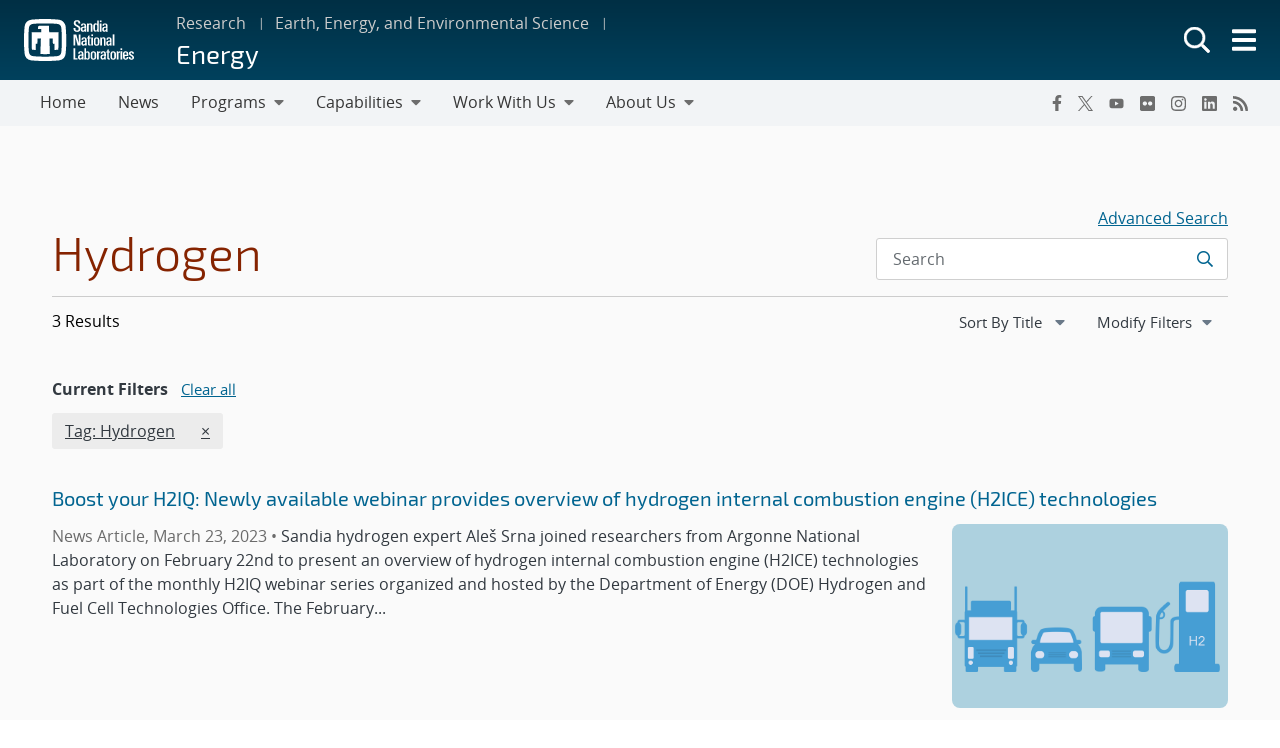

--- FILE ---
content_type: text/html; charset=UTF-8
request_url: https://energy.sandia.gov/tag/hydrogen-slides/
body_size: 25520
content:
<!doctype html>
<html lang="en-US">

<head>
	<meta charset="UTF-8">
	<meta name="viewport" content="width=device-width, initial-scale=1">
	<link rel="profile" href="https://gmpg.org/xfn/11">
	<link rel="icon" type="image/png" href="https://www.sandia.gov/app/themes/thunderberg/favicon.png">
	<link rel="apple-touch-icon" type="image/png" href="https://www.sandia.gov/app/themes/thunderberg/favicon.png">
	<title>Hydrogen &#8211; Energy</title>
<meta name='robots' content='noindex, noarchive' />
<meta name="dlm-version" content="5.0.22"><link rel='dns-prefetch' href='//www.sandia.gov' />
<link rel="alternate" type="application/rss+xml" title="Energy &raquo; Feed" href="https://energy.sandia.gov/feed/" />
<link rel="alternate" type="application/rss+xml" title="Energy &raquo; Comments Feed" href="https://energy.sandia.gov/comments/feed/" />
<link rel="alternate" type="application/rss+xml" title="Energy &raquo; Hydrogen Tag Feed" href="https://energy.sandia.gov/tag/hydrogen-slides/feed/" />
<link rel='stylesheet' id='sandia-core-index-css' href='https://www.sandia.gov/app/mu-plugins/sandia-core-plugin/build/core/index.css?ver=fbb750fd312778403036' media='all' />
<link rel='stylesheet' id='sandia-publications-index-css' href='https://www.sandia.gov/app/mu-plugins/sandia-core-plugin/build/publications/index.css?ver=b851120a030bf2c8d304' media='all' />
<link rel='stylesheet' id='sandia-sandiaAlerts-index-css' href='https://www.sandia.gov/app/mu-plugins/sandia-core-plugin/build/sandiaAlerts/index.css?ver=1703fa3ba6420d581d2e' media='all' />
<link rel='stylesheet' id='emp-careers-css' href='https://www.sandia.gov/app/plugins/emp-careers-endpoint/assets/css/emp-jobs-shortcode.css?ver=6.4.7' media='all' />
<link rel='stylesheet' id='wp-etui-extra-css' href='https://www.sandia.gov/app/mu-plugins/sandia-core-plugin/plugins/wp-etui//wp-etui.css?ver=3.0.2-202601290341' media='all' />
<link rel='stylesheet' id='wp-etui-css' href='https://www.sandia.gov/app/mu-plugins/sandia-core-plugin/plugins/wp-etui/etui-build/tui-external/tui-external.css?ver=3.0.2-202601290341' media='all' />
<link rel='stylesheet' id='thunderberg-style-css' href='https://www.sandia.gov/app/themes/thunderberg/build/public.css?ver=cc927129f8383aaf4530' media='all' />
<link rel='stylesheet' id='thunderberg-v4-css' href='https://www.sandia.gov/app/themes/thunderberg/build/thunderberg-v4.css?ver=78991c025db4d6ba4f26' media='all' />
<link rel='stylesheet' id='index-css' href='https://www.sandia.gov/app/themes/emp-child/build/index.css?ver=6.4.7' media='all' />
<link rel='stylesheet' id='sandia-core-public-css' href='https://www.sandia.gov/app/mu-plugins/sandia-core-plugin/build/core/public.css?ver=4ff3e56e84884ac8c575' media='all' />
<link rel='stylesheet' id='wp-block-library-css' href='https://energy.sandia.gov/wp-includes/css/dist/block-library/style.min.css?ver=6.4.7' media='all' />
<link rel='stylesheet' id='snl-block-style-css' href='https://www.sandia.gov/app/themes/thunderberg/build/blocks.css?ver=2c9371fc391f21b1f8e1' media='all' />
<style id='snl-accordion-wrapper-style-inline-css'>
.wp-block-snl-accordion-wrapper .accordion-toggle-links{margin-bottom:.5rem;text-align:right}.wp-block-snl-accordion-wrapper .accordion-toggle-link{background:none;border:0;color:#0d6efd;cursor:pointer;font:inherit;padding:0;text-decoration:underline}.wp-block-snl-accordion-wrapper .accordion-toggle-link:hover{text-decoration:none}.wp-block-snl-accordion-wrapper .accordion-toggle-separator{margin:0 .25rem}.wp-block-snl-accordion-wrapper .accordion-item{border-top:1px solid #dee2e6!important}.wp-block-snl-accordion-wrapper .accordion-item+.accordion-item{margin-top:-1px}
</style>
<link rel='stylesheet' id='public-css' href='https://www.sandia.gov/app/themes/emp-child/build/public.css?ver=6.4.7' media='all' />
<style id='global-styles-inline-css'>
body{--wp--preset--color--black: #000000;--wp--preset--color--cyan-bluish-gray: #abb8c3;--wp--preset--color--white: #ffffff;--wp--preset--color--pale-pink: #f78da7;--wp--preset--color--vivid-red: #cf2e2e;--wp--preset--color--luminous-vivid-orange: #ff6900;--wp--preset--color--luminous-vivid-amber: #fcb900;--wp--preset--color--light-green-cyan: #7bdcb5;--wp--preset--color--vivid-green-cyan: #00d084;--wp--preset--color--pale-cyan-blue: #8ed1fc;--wp--preset--color--vivid-cyan-blue: #0693e3;--wp--preset--color--vivid-purple: #9b51e0;--wp--preset--color--sandia-blue: #00add0;--wp--preset--color--medium-blue: #0076a9;--wp--preset--color--dark-blue: #003359;--wp--preset--color--purple: #830065;--wp--preset--color--red: #ad0000;--wp--preset--color--orange: #ff8800;--wp--preset--color--yellow: #ffc200;--wp--preset--color--green: #6cb312;--wp--preset--color--teal: #008e74;--wp--preset--color--blue-gray: #7d8ea0;--wp--preset--color--gray: #888888;--wp--preset--color--snl-blue: #00add0;--wp--preset--color--snl-blue-25: #f2fbfd;--wp--preset--color--snl-blue-50: #e6f7fa;--wp--preset--color--snl-blue-75: #d9f3f8;--wp--preset--color--snl-blue-100: #cceff6;--wp--preset--color--snl-blue-200: #99deec;--wp--preset--color--snl-blue-300: #66cee3;--wp--preset--color--snl-blue-400: #33bdd9;--wp--preset--color--snl-blue-600: #0093b1;--wp--preset--color--snl-blue-700: #007992;--wp--preset--color--snl-blue-800: #005f72;--wp--preset--color--snl-blue-900: #004553;--wp--preset--color--snl-medium-blue: #0076a9;--wp--preset--color--snl-medium-blue-25: #f2f8fb;--wp--preset--color--snl-medium-blue-50: #e6f1f6;--wp--preset--color--snl-medium-blue-75: #d9eaf2;--wp--preset--color--snl-medium-blue-100: #cce4ee;--wp--preset--color--snl-medium-blue-200: #99c8dd;--wp--preset--color--snl-medium-blue-300: #66adcb;--wp--preset--color--snl-medium-blue-400: #3391ba;--wp--preset--color--snl-medium-blue-600: #006490;--wp--preset--color--snl-medium-blue-700: #005376;--wp--preset--color--snl-medium-blue-800: #00415d;--wp--preset--color--snl-medium-blue-900: #002f44;--wp--preset--color--snl-dark-blue: #003359;--wp--preset--color--snl-dark-blue-25: #f2f5f7;--wp--preset--color--snl-dark-blue-50: #e6ebee;--wp--preset--color--snl-dark-blue-75: #d9e0e6;--wp--preset--color--snl-dark-blue-100: #ccd6de;--wp--preset--color--snl-dark-blue-200: #99adbd;--wp--preset--color--snl-dark-blue-300: #66859b;--wp--preset--color--snl-dark-blue-400: #335c7a;--wp--preset--color--snl-dark-blue-600: #002b4c;--wp--preset--color--snl-dark-blue-700: #00243e;--wp--preset--color--snl-dark-blue-800: #001c31;--wp--preset--color--snl-dark-blue-900: #001424;--wp--preset--color--snl-purple: #830065;--wp--preset--color--snl-purple-25: #faf2f8;--wp--preset--color--snl-purple-50: #f7e7f7;--wp--preset--color--snl-purple-75: #f0d9eb;--wp--preset--color--snl-purple-100: #ebcce4;--wp--preset--color--snl-purple-200: #d799c9;--wp--preset--color--snl-purple-300: #c266ad;--wp--preset--color--snl-purple-400: #ae3392;--wp--preset--color--snl-purple-600: #830065;--wp--preset--color--snl-purple-700: #6c0053;--wp--preset--color--snl-purple-800: #550041;--wp--preset--color--snl-purple-900: #3e0030;--wp--preset--color--snl-red: #ad0000;--wp--preset--color--snl-red-25: #fcf2f2;--wp--preset--color--snl-red-50: #fae6e6;--wp--preset--color--snl-red-75: #f7d9d9;--wp--preset--color--snl-red-100: #f5cccc;--wp--preset--color--snl-red-200: #eb9999;--wp--preset--color--snl-red-300: #e06666;--wp--preset--color--snl-red-400: #d63333;--wp--preset--color--snl-red-600: #ad0000;--wp--preset--color--snl-red-700: #8f0000;--wp--preset--color--snl-red-800: #700000;--wp--preset--color--snl-red-900: #520000;--wp--preset--color--snl-orange: #ff8800;--wp--preset--color--snl-orange-25: #fff9f2;--wp--preset--color--snl-orange-50: #fff0e6;--wp--preset--color--snl-orange-75: #ffedd9;--wp--preset--color--snl-orange-100: #ffe7cc;--wp--preset--color--snl-orange-200: #ffcf99;--wp--preset--color--snl-orange-300: #ffb866;--wp--preset--color--snl-orange-400: #ffa033;--wp--preset--color--snl-orange-600: #d97400;--wp--preset--color--snl-orange-700: #b35f00;--wp--preset--color--snl-orange-800: #8c4b00;--wp--preset--color--snl-orange-900: #663600;--wp--preset--color--snl-yellow: #ffc200;--wp--preset--color--snl-yellow-25: #fffcf2;--wp--preset--color--snl-yellow-50: #fff9e6;--wp--preset--color--snl-yellow-75: #fff6d9;--wp--preset--color--snl-yellow-100: #fff3cc;--wp--preset--color--snl-yellow-200: #ffe799;--wp--preset--color--snl-yellow-300: #ffda66;--wp--preset--color--snl-yellow-400: #ffce33;--wp--preset--color--snl-yellow-600: #d9a500;--wp--preset--color--snl-yellow-700: #b38800;--wp--preset--color--snl-yellow-800: #8c6b00;--wp--preset--color--snl-yellow-900: #664e00;--wp--preset--color--snl-green: #6cb312;--wp--preset--color--snl-green-25: #f8fbf3;--wp--preset--color--snl-green-50: #f0f7e7;--wp--preset--color--snl-green-75: #e9f4db;--wp--preset--color--snl-green-100: #e2f0d0;--wp--preset--color--snl-green-200: #c4e1a0;--wp--preset--color--snl-green-300: #a7d171;--wp--preset--color--snl-green-400: #89c241;--wp--preset--color--snl-green-600: #5c980f;--wp--preset--color--snl-green-700: #4c7d0d;--wp--preset--color--snl-green-800: #3b620a;--wp--preset--color--snl-green-900: #2b4807;--wp--preset--color--snl-teal: #008e74;--wp--preset--color--snl-teal-25: #f2f9f8;--wp--preset--color--snl-teal-50: #e6f4f1;--wp--preset--color--snl-teal-75: #d9eeea;--wp--preset--color--snl-teal-100: #cce8e3;--wp--preset--color--snl-teal-200: #99d2c7;--wp--preset--color--snl-teal-300: #66bbac;--wp--preset--color--snl-teal-400: #33a590;--wp--preset--color--snl-teal-600: #007963;--wp--preset--color--snl-teal-700: #006351;--wp--preset--color--snl-teal-800: #004e40;--wp--preset--color--snl-teal-900: #00392e;--wp--preset--color--snl-blue-grey: #7d8ea0;--wp--preset--color--snl-blue-grey-25: #f9f9fa;--wp--preset--color--snl-blue-grey-50: #f2f4f6;--wp--preset--color--snl-blue-grey-75: #eceef1;--wp--preset--color--snl-blue-grey-100: #e5e8ec;--wp--preset--color--snl-blue-grey-200: #cbd2d9;--wp--preset--color--snl-blue-grey-300: #b1bbc6;--wp--preset--color--snl-blue-grey-400: #97a5b3;--wp--preset--color--snl-blue-grey-600: #6a7988;--wp--preset--color--snl-blue-grey-700: #586370;--wp--preset--color--snl-blue-grey-800: #454e58;--wp--preset--color--snl-blue-grey-900: #323940;--wp--preset--color--snl-grey: #888888;--wp--preset--color--snl-grey-25: #f9f9f9;--wp--preset--color--snl-grey-50: #f3f3f3;--wp--preset--color--snl-grey-75: #ededed;--wp--preset--color--snl-grey-100: #e7e7e7;--wp--preset--color--snl-grey-200: #cfcfcf;--wp--preset--color--snl-grey-300: #b8b8b8;--wp--preset--color--snl-grey-400: #a0a0a0;--wp--preset--color--snl-grey-600: #6d6d6d;--wp--preset--color--snl-grey-700: #525252;--wp--preset--color--snl-grey-800: #525252;--wp--preset--color--snl-grey-900: #1b1b1b;--wp--preset--gradient--vivid-cyan-blue-to-vivid-purple: linear-gradient(135deg,rgba(6,147,227,1) 0%,rgb(155,81,224) 100%);--wp--preset--gradient--light-green-cyan-to-vivid-green-cyan: linear-gradient(135deg,rgb(122,220,180) 0%,rgb(0,208,130) 100%);--wp--preset--gradient--luminous-vivid-amber-to-luminous-vivid-orange: linear-gradient(135deg,rgba(252,185,0,1) 0%,rgba(255,105,0,1) 100%);--wp--preset--gradient--luminous-vivid-orange-to-vivid-red: linear-gradient(135deg,rgba(255,105,0,1) 0%,rgb(207,46,46) 100%);--wp--preset--gradient--very-light-gray-to-cyan-bluish-gray: linear-gradient(135deg,rgb(238,238,238) 0%,rgb(169,184,195) 100%);--wp--preset--gradient--cool-to-warm-spectrum: linear-gradient(135deg,rgb(74,234,220) 0%,rgb(151,120,209) 20%,rgb(207,42,186) 40%,rgb(238,44,130) 60%,rgb(251,105,98) 80%,rgb(254,248,76) 100%);--wp--preset--gradient--blush-light-purple: linear-gradient(135deg,rgb(255,206,236) 0%,rgb(152,150,240) 100%);--wp--preset--gradient--blush-bordeaux: linear-gradient(135deg,rgb(254,205,165) 0%,rgb(254,45,45) 50%,rgb(107,0,62) 100%);--wp--preset--gradient--luminous-dusk: linear-gradient(135deg,rgb(255,203,112) 0%,rgb(199,81,192) 50%,rgb(65,88,208) 100%);--wp--preset--gradient--pale-ocean: linear-gradient(135deg,rgb(255,245,203) 0%,rgb(182,227,212) 50%,rgb(51,167,181) 100%);--wp--preset--gradient--electric-grass: linear-gradient(135deg,rgb(202,248,128) 0%,rgb(113,206,126) 100%);--wp--preset--gradient--midnight: linear-gradient(135deg,rgb(2,3,129) 0%,rgb(40,116,252) 100%);--wp--preset--font-size--small: 13px;--wp--preset--font-size--medium: 20px;--wp--preset--font-size--large: 36px;--wp--preset--font-size--x-large: 42px;--wp--preset--font-size--13-px: 13px;--wp--preset--font-size--20-px: 20px;--wp--preset--font-size--24-px: 24px;--wp--preset--font-size--28-px: 28px;--wp--preset--font-size--30-px: 30px;--wp--preset--font-size--36-px: 36px;--wp--preset--font-size--42-px: 42px;--wp--preset--spacing--20: 0.44rem;--wp--preset--spacing--30: 0.67rem;--wp--preset--spacing--40: 1rem;--wp--preset--spacing--50: 1.5rem;--wp--preset--spacing--60: 2.25rem;--wp--preset--spacing--70: 3.38rem;--wp--preset--spacing--80: 5.06rem;--wp--preset--shadow--natural: 6px 6px 9px rgba(0, 0, 0, 0.2);--wp--preset--shadow--deep: 12px 12px 50px rgba(0, 0, 0, 0.4);--wp--preset--shadow--sharp: 6px 6px 0px rgba(0, 0, 0, 0.2);--wp--preset--shadow--outlined: 6px 6px 0px -3px rgba(255, 255, 255, 1), 6px 6px rgba(0, 0, 0, 1);--wp--preset--shadow--crisp: 6px 6px 0px rgba(0, 0, 0, 1);}body { margin: 0;--wp--style--global--content-size: 1200px;--wp--style--global--wide-size: 1200px; }.wp-site-blocks > .alignleft { float: left; margin-right: 2em; }.wp-site-blocks > .alignright { float: right; margin-left: 2em; }.wp-site-blocks > .aligncenter { justify-content: center; margin-left: auto; margin-right: auto; }:where(.is-layout-flex){gap: 0.5em;}:where(.is-layout-grid){gap: 0.5em;}body .is-layout-flow > .alignleft{float: left;margin-inline-start: 0;margin-inline-end: 2em;}body .is-layout-flow > .alignright{float: right;margin-inline-start: 2em;margin-inline-end: 0;}body .is-layout-flow > .aligncenter{margin-left: auto !important;margin-right: auto !important;}body .is-layout-constrained > .alignleft{float: left;margin-inline-start: 0;margin-inline-end: 2em;}body .is-layout-constrained > .alignright{float: right;margin-inline-start: 2em;margin-inline-end: 0;}body .is-layout-constrained > .aligncenter{margin-left: auto !important;margin-right: auto !important;}body .is-layout-constrained > :where(:not(.alignleft):not(.alignright):not(.alignfull)){max-width: var(--wp--style--global--content-size);margin-left: auto !important;margin-right: auto !important;}body .is-layout-constrained > .alignwide{max-width: var(--wp--style--global--wide-size);}body .is-layout-flex{display: flex;}body .is-layout-flex{flex-wrap: wrap;align-items: center;}body .is-layout-flex > *{margin: 0;}body .is-layout-grid{display: grid;}body .is-layout-grid > *{margin: 0;}body{padding-top: 0px;padding-right: 0px;padding-bottom: 0px;padding-left: 0px;}a:where(:not(.wp-element-button)){text-decoration: underline;}.wp-element-button, .wp-block-button__link{background-color: #32373c;border-width: 0;color: #fff;font-family: inherit;font-size: inherit;line-height: inherit;padding: calc(0.667em + 2px) calc(1.333em + 2px);text-decoration: none;}.has-black-color{color: var(--wp--preset--color--black) !important;}.has-cyan-bluish-gray-color{color: var(--wp--preset--color--cyan-bluish-gray) !important;}.has-white-color{color: var(--wp--preset--color--white) !important;}.has-pale-pink-color{color: var(--wp--preset--color--pale-pink) !important;}.has-vivid-red-color{color: var(--wp--preset--color--vivid-red) !important;}.has-luminous-vivid-orange-color{color: var(--wp--preset--color--luminous-vivid-orange) !important;}.has-luminous-vivid-amber-color{color: var(--wp--preset--color--luminous-vivid-amber) !important;}.has-light-green-cyan-color{color: var(--wp--preset--color--light-green-cyan) !important;}.has-vivid-green-cyan-color{color: var(--wp--preset--color--vivid-green-cyan) !important;}.has-pale-cyan-blue-color{color: var(--wp--preset--color--pale-cyan-blue) !important;}.has-vivid-cyan-blue-color{color: var(--wp--preset--color--vivid-cyan-blue) !important;}.has-vivid-purple-color{color: var(--wp--preset--color--vivid-purple) !important;}.has-sandia-blue-color{color: var(--wp--preset--color--sandia-blue) !important;}.has-medium-blue-color{color: var(--wp--preset--color--medium-blue) !important;}.has-dark-blue-color{color: var(--wp--preset--color--dark-blue) !important;}.has-purple-color{color: var(--wp--preset--color--purple) !important;}.has-red-color{color: var(--wp--preset--color--red) !important;}.has-orange-color{color: var(--wp--preset--color--orange) !important;}.has-yellow-color{color: var(--wp--preset--color--yellow) !important;}.has-green-color{color: var(--wp--preset--color--green) !important;}.has-teal-color{color: var(--wp--preset--color--teal) !important;}.has-blue-gray-color{color: var(--wp--preset--color--blue-gray) !important;}.has-gray-color{color: var(--wp--preset--color--gray) !important;}.has-snl-blue-color{color: var(--wp--preset--color--snl-blue) !important;}.has-snl-blue-25-color{color: var(--wp--preset--color--snl-blue-25) !important;}.has-snl-blue-50-color{color: var(--wp--preset--color--snl-blue-50) !important;}.has-snl-blue-75-color{color: var(--wp--preset--color--snl-blue-75) !important;}.has-snl-blue-100-color{color: var(--wp--preset--color--snl-blue-100) !important;}.has-snl-blue-200-color{color: var(--wp--preset--color--snl-blue-200) !important;}.has-snl-blue-300-color{color: var(--wp--preset--color--snl-blue-300) !important;}.has-snl-blue-400-color{color: var(--wp--preset--color--snl-blue-400) !important;}.has-snl-blue-600-color{color: var(--wp--preset--color--snl-blue-600) !important;}.has-snl-blue-700-color{color: var(--wp--preset--color--snl-blue-700) !important;}.has-snl-blue-800-color{color: var(--wp--preset--color--snl-blue-800) !important;}.has-snl-blue-900-color{color: var(--wp--preset--color--snl-blue-900) !important;}.has-snl-medium-blue-color{color: var(--wp--preset--color--snl-medium-blue) !important;}.has-snl-medium-blue-25-color{color: var(--wp--preset--color--snl-medium-blue-25) !important;}.has-snl-medium-blue-50-color{color: var(--wp--preset--color--snl-medium-blue-50) !important;}.has-snl-medium-blue-75-color{color: var(--wp--preset--color--snl-medium-blue-75) !important;}.has-snl-medium-blue-100-color{color: var(--wp--preset--color--snl-medium-blue-100) !important;}.has-snl-medium-blue-200-color{color: var(--wp--preset--color--snl-medium-blue-200) !important;}.has-snl-medium-blue-300-color{color: var(--wp--preset--color--snl-medium-blue-300) !important;}.has-snl-medium-blue-400-color{color: var(--wp--preset--color--snl-medium-blue-400) !important;}.has-snl-medium-blue-600-color{color: var(--wp--preset--color--snl-medium-blue-600) !important;}.has-snl-medium-blue-700-color{color: var(--wp--preset--color--snl-medium-blue-700) !important;}.has-snl-medium-blue-800-color{color: var(--wp--preset--color--snl-medium-blue-800) !important;}.has-snl-medium-blue-900-color{color: var(--wp--preset--color--snl-medium-blue-900) !important;}.has-snl-dark-blue-color{color: var(--wp--preset--color--snl-dark-blue) !important;}.has-snl-dark-blue-25-color{color: var(--wp--preset--color--snl-dark-blue-25) !important;}.has-snl-dark-blue-50-color{color: var(--wp--preset--color--snl-dark-blue-50) !important;}.has-snl-dark-blue-75-color{color: var(--wp--preset--color--snl-dark-blue-75) !important;}.has-snl-dark-blue-100-color{color: var(--wp--preset--color--snl-dark-blue-100) !important;}.has-snl-dark-blue-200-color{color: var(--wp--preset--color--snl-dark-blue-200) !important;}.has-snl-dark-blue-300-color{color: var(--wp--preset--color--snl-dark-blue-300) !important;}.has-snl-dark-blue-400-color{color: var(--wp--preset--color--snl-dark-blue-400) !important;}.has-snl-dark-blue-600-color{color: var(--wp--preset--color--snl-dark-blue-600) !important;}.has-snl-dark-blue-700-color{color: var(--wp--preset--color--snl-dark-blue-700) !important;}.has-snl-dark-blue-800-color{color: var(--wp--preset--color--snl-dark-blue-800) !important;}.has-snl-dark-blue-900-color{color: var(--wp--preset--color--snl-dark-blue-900) !important;}.has-snl-purple-color{color: var(--wp--preset--color--snl-purple) !important;}.has-snl-purple-25-color{color: var(--wp--preset--color--snl-purple-25) !important;}.has-snl-purple-50-color{color: var(--wp--preset--color--snl-purple-50) !important;}.has-snl-purple-75-color{color: var(--wp--preset--color--snl-purple-75) !important;}.has-snl-purple-100-color{color: var(--wp--preset--color--snl-purple-100) !important;}.has-snl-purple-200-color{color: var(--wp--preset--color--snl-purple-200) !important;}.has-snl-purple-300-color{color: var(--wp--preset--color--snl-purple-300) !important;}.has-snl-purple-400-color{color: var(--wp--preset--color--snl-purple-400) !important;}.has-snl-purple-600-color{color: var(--wp--preset--color--snl-purple-600) !important;}.has-snl-purple-700-color{color: var(--wp--preset--color--snl-purple-700) !important;}.has-snl-purple-800-color{color: var(--wp--preset--color--snl-purple-800) !important;}.has-snl-purple-900-color{color: var(--wp--preset--color--snl-purple-900) !important;}.has-snl-red-color{color: var(--wp--preset--color--snl-red) !important;}.has-snl-red-25-color{color: var(--wp--preset--color--snl-red-25) !important;}.has-snl-red-50-color{color: var(--wp--preset--color--snl-red-50) !important;}.has-snl-red-75-color{color: var(--wp--preset--color--snl-red-75) !important;}.has-snl-red-100-color{color: var(--wp--preset--color--snl-red-100) !important;}.has-snl-red-200-color{color: var(--wp--preset--color--snl-red-200) !important;}.has-snl-red-300-color{color: var(--wp--preset--color--snl-red-300) !important;}.has-snl-red-400-color{color: var(--wp--preset--color--snl-red-400) !important;}.has-snl-red-600-color{color: var(--wp--preset--color--snl-red-600) !important;}.has-snl-red-700-color{color: var(--wp--preset--color--snl-red-700) !important;}.has-snl-red-800-color{color: var(--wp--preset--color--snl-red-800) !important;}.has-snl-red-900-color{color: var(--wp--preset--color--snl-red-900) !important;}.has-snl-orange-color{color: var(--wp--preset--color--snl-orange) !important;}.has-snl-orange-25-color{color: var(--wp--preset--color--snl-orange-25) !important;}.has-snl-orange-50-color{color: var(--wp--preset--color--snl-orange-50) !important;}.has-snl-orange-75-color{color: var(--wp--preset--color--snl-orange-75) !important;}.has-snl-orange-100-color{color: var(--wp--preset--color--snl-orange-100) !important;}.has-snl-orange-200-color{color: var(--wp--preset--color--snl-orange-200) !important;}.has-snl-orange-300-color{color: var(--wp--preset--color--snl-orange-300) !important;}.has-snl-orange-400-color{color: var(--wp--preset--color--snl-orange-400) !important;}.has-snl-orange-600-color{color: var(--wp--preset--color--snl-orange-600) !important;}.has-snl-orange-700-color{color: var(--wp--preset--color--snl-orange-700) !important;}.has-snl-orange-800-color{color: var(--wp--preset--color--snl-orange-800) !important;}.has-snl-orange-900-color{color: var(--wp--preset--color--snl-orange-900) !important;}.has-snl-yellow-color{color: var(--wp--preset--color--snl-yellow) !important;}.has-snl-yellow-25-color{color: var(--wp--preset--color--snl-yellow-25) !important;}.has-snl-yellow-50-color{color: var(--wp--preset--color--snl-yellow-50) !important;}.has-snl-yellow-75-color{color: var(--wp--preset--color--snl-yellow-75) !important;}.has-snl-yellow-100-color{color: var(--wp--preset--color--snl-yellow-100) !important;}.has-snl-yellow-200-color{color: var(--wp--preset--color--snl-yellow-200) !important;}.has-snl-yellow-300-color{color: var(--wp--preset--color--snl-yellow-300) !important;}.has-snl-yellow-400-color{color: var(--wp--preset--color--snl-yellow-400) !important;}.has-snl-yellow-600-color{color: var(--wp--preset--color--snl-yellow-600) !important;}.has-snl-yellow-700-color{color: var(--wp--preset--color--snl-yellow-700) !important;}.has-snl-yellow-800-color{color: var(--wp--preset--color--snl-yellow-800) !important;}.has-snl-yellow-900-color{color: var(--wp--preset--color--snl-yellow-900) !important;}.has-snl-green-color{color: var(--wp--preset--color--snl-green) !important;}.has-snl-green-25-color{color: var(--wp--preset--color--snl-green-25) !important;}.has-snl-green-50-color{color: var(--wp--preset--color--snl-green-50) !important;}.has-snl-green-75-color{color: var(--wp--preset--color--snl-green-75) !important;}.has-snl-green-100-color{color: var(--wp--preset--color--snl-green-100) !important;}.has-snl-green-200-color{color: var(--wp--preset--color--snl-green-200) !important;}.has-snl-green-300-color{color: var(--wp--preset--color--snl-green-300) !important;}.has-snl-green-400-color{color: var(--wp--preset--color--snl-green-400) !important;}.has-snl-green-600-color{color: var(--wp--preset--color--snl-green-600) !important;}.has-snl-green-700-color{color: var(--wp--preset--color--snl-green-700) !important;}.has-snl-green-800-color{color: var(--wp--preset--color--snl-green-800) !important;}.has-snl-green-900-color{color: var(--wp--preset--color--snl-green-900) !important;}.has-snl-teal-color{color: var(--wp--preset--color--snl-teal) !important;}.has-snl-teal-25-color{color: var(--wp--preset--color--snl-teal-25) !important;}.has-snl-teal-50-color{color: var(--wp--preset--color--snl-teal-50) !important;}.has-snl-teal-75-color{color: var(--wp--preset--color--snl-teal-75) !important;}.has-snl-teal-100-color{color: var(--wp--preset--color--snl-teal-100) !important;}.has-snl-teal-200-color{color: var(--wp--preset--color--snl-teal-200) !important;}.has-snl-teal-300-color{color: var(--wp--preset--color--snl-teal-300) !important;}.has-snl-teal-400-color{color: var(--wp--preset--color--snl-teal-400) !important;}.has-snl-teal-600-color{color: var(--wp--preset--color--snl-teal-600) !important;}.has-snl-teal-700-color{color: var(--wp--preset--color--snl-teal-700) !important;}.has-snl-teal-800-color{color: var(--wp--preset--color--snl-teal-800) !important;}.has-snl-teal-900-color{color: var(--wp--preset--color--snl-teal-900) !important;}.has-snl-blue-grey-color{color: var(--wp--preset--color--snl-blue-grey) !important;}.has-snl-blue-grey-25-color{color: var(--wp--preset--color--snl-blue-grey-25) !important;}.has-snl-blue-grey-50-color{color: var(--wp--preset--color--snl-blue-grey-50) !important;}.has-snl-blue-grey-75-color{color: var(--wp--preset--color--snl-blue-grey-75) !important;}.has-snl-blue-grey-100-color{color: var(--wp--preset--color--snl-blue-grey-100) !important;}.has-snl-blue-grey-200-color{color: var(--wp--preset--color--snl-blue-grey-200) !important;}.has-snl-blue-grey-300-color{color: var(--wp--preset--color--snl-blue-grey-300) !important;}.has-snl-blue-grey-400-color{color: var(--wp--preset--color--snl-blue-grey-400) !important;}.has-snl-blue-grey-600-color{color: var(--wp--preset--color--snl-blue-grey-600) !important;}.has-snl-blue-grey-700-color{color: var(--wp--preset--color--snl-blue-grey-700) !important;}.has-snl-blue-grey-800-color{color: var(--wp--preset--color--snl-blue-grey-800) !important;}.has-snl-blue-grey-900-color{color: var(--wp--preset--color--snl-blue-grey-900) !important;}.has-snl-grey-color{color: var(--wp--preset--color--snl-grey) !important;}.has-snl-grey-25-color{color: var(--wp--preset--color--snl-grey-25) !important;}.has-snl-grey-50-color{color: var(--wp--preset--color--snl-grey-50) !important;}.has-snl-grey-75-color{color: var(--wp--preset--color--snl-grey-75) !important;}.has-snl-grey-100-color{color: var(--wp--preset--color--snl-grey-100) !important;}.has-snl-grey-200-color{color: var(--wp--preset--color--snl-grey-200) !important;}.has-snl-grey-300-color{color: var(--wp--preset--color--snl-grey-300) !important;}.has-snl-grey-400-color{color: var(--wp--preset--color--snl-grey-400) !important;}.has-snl-grey-600-color{color: var(--wp--preset--color--snl-grey-600) !important;}.has-snl-grey-700-color{color: var(--wp--preset--color--snl-grey-700) !important;}.has-snl-grey-800-color{color: var(--wp--preset--color--snl-grey-800) !important;}.has-snl-grey-900-color{color: var(--wp--preset--color--snl-grey-900) !important;}.has-black-background-color{background-color: var(--wp--preset--color--black) !important;}.has-cyan-bluish-gray-background-color{background-color: var(--wp--preset--color--cyan-bluish-gray) !important;}.has-white-background-color{background-color: var(--wp--preset--color--white) !important;}.has-pale-pink-background-color{background-color: var(--wp--preset--color--pale-pink) !important;}.has-vivid-red-background-color{background-color: var(--wp--preset--color--vivid-red) !important;}.has-luminous-vivid-orange-background-color{background-color: var(--wp--preset--color--luminous-vivid-orange) !important;}.has-luminous-vivid-amber-background-color{background-color: var(--wp--preset--color--luminous-vivid-amber) !important;}.has-light-green-cyan-background-color{background-color: var(--wp--preset--color--light-green-cyan) !important;}.has-vivid-green-cyan-background-color{background-color: var(--wp--preset--color--vivid-green-cyan) !important;}.has-pale-cyan-blue-background-color{background-color: var(--wp--preset--color--pale-cyan-blue) !important;}.has-vivid-cyan-blue-background-color{background-color: var(--wp--preset--color--vivid-cyan-blue) !important;}.has-vivid-purple-background-color{background-color: var(--wp--preset--color--vivid-purple) !important;}.has-sandia-blue-background-color{background-color: var(--wp--preset--color--sandia-blue) !important;}.has-medium-blue-background-color{background-color: var(--wp--preset--color--medium-blue) !important;}.has-dark-blue-background-color{background-color: var(--wp--preset--color--dark-blue) !important;}.has-purple-background-color{background-color: var(--wp--preset--color--purple) !important;}.has-red-background-color{background-color: var(--wp--preset--color--red) !important;}.has-orange-background-color{background-color: var(--wp--preset--color--orange) !important;}.has-yellow-background-color{background-color: var(--wp--preset--color--yellow) !important;}.has-green-background-color{background-color: var(--wp--preset--color--green) !important;}.has-teal-background-color{background-color: var(--wp--preset--color--teal) !important;}.has-blue-gray-background-color{background-color: var(--wp--preset--color--blue-gray) !important;}.has-gray-background-color{background-color: var(--wp--preset--color--gray) !important;}.has-snl-blue-background-color{background-color: var(--wp--preset--color--snl-blue) !important;}.has-snl-blue-25-background-color{background-color: var(--wp--preset--color--snl-blue-25) !important;}.has-snl-blue-50-background-color{background-color: var(--wp--preset--color--snl-blue-50) !important;}.has-snl-blue-75-background-color{background-color: var(--wp--preset--color--snl-blue-75) !important;}.has-snl-blue-100-background-color{background-color: var(--wp--preset--color--snl-blue-100) !important;}.has-snl-blue-200-background-color{background-color: var(--wp--preset--color--snl-blue-200) !important;}.has-snl-blue-300-background-color{background-color: var(--wp--preset--color--snl-blue-300) !important;}.has-snl-blue-400-background-color{background-color: var(--wp--preset--color--snl-blue-400) !important;}.has-snl-blue-600-background-color{background-color: var(--wp--preset--color--snl-blue-600) !important;}.has-snl-blue-700-background-color{background-color: var(--wp--preset--color--snl-blue-700) !important;}.has-snl-blue-800-background-color{background-color: var(--wp--preset--color--snl-blue-800) !important;}.has-snl-blue-900-background-color{background-color: var(--wp--preset--color--snl-blue-900) !important;}.has-snl-medium-blue-background-color{background-color: var(--wp--preset--color--snl-medium-blue) !important;}.has-snl-medium-blue-25-background-color{background-color: var(--wp--preset--color--snl-medium-blue-25) !important;}.has-snl-medium-blue-50-background-color{background-color: var(--wp--preset--color--snl-medium-blue-50) !important;}.has-snl-medium-blue-75-background-color{background-color: var(--wp--preset--color--snl-medium-blue-75) !important;}.has-snl-medium-blue-100-background-color{background-color: var(--wp--preset--color--snl-medium-blue-100) !important;}.has-snl-medium-blue-200-background-color{background-color: var(--wp--preset--color--snl-medium-blue-200) !important;}.has-snl-medium-blue-300-background-color{background-color: var(--wp--preset--color--snl-medium-blue-300) !important;}.has-snl-medium-blue-400-background-color{background-color: var(--wp--preset--color--snl-medium-blue-400) !important;}.has-snl-medium-blue-600-background-color{background-color: var(--wp--preset--color--snl-medium-blue-600) !important;}.has-snl-medium-blue-700-background-color{background-color: var(--wp--preset--color--snl-medium-blue-700) !important;}.has-snl-medium-blue-800-background-color{background-color: var(--wp--preset--color--snl-medium-blue-800) !important;}.has-snl-medium-blue-900-background-color{background-color: var(--wp--preset--color--snl-medium-blue-900) !important;}.has-snl-dark-blue-background-color{background-color: var(--wp--preset--color--snl-dark-blue) !important;}.has-snl-dark-blue-25-background-color{background-color: var(--wp--preset--color--snl-dark-blue-25) !important;}.has-snl-dark-blue-50-background-color{background-color: var(--wp--preset--color--snl-dark-blue-50) !important;}.has-snl-dark-blue-75-background-color{background-color: var(--wp--preset--color--snl-dark-blue-75) !important;}.has-snl-dark-blue-100-background-color{background-color: var(--wp--preset--color--snl-dark-blue-100) !important;}.has-snl-dark-blue-200-background-color{background-color: var(--wp--preset--color--snl-dark-blue-200) !important;}.has-snl-dark-blue-300-background-color{background-color: var(--wp--preset--color--snl-dark-blue-300) !important;}.has-snl-dark-blue-400-background-color{background-color: var(--wp--preset--color--snl-dark-blue-400) !important;}.has-snl-dark-blue-600-background-color{background-color: var(--wp--preset--color--snl-dark-blue-600) !important;}.has-snl-dark-blue-700-background-color{background-color: var(--wp--preset--color--snl-dark-blue-700) !important;}.has-snl-dark-blue-800-background-color{background-color: var(--wp--preset--color--snl-dark-blue-800) !important;}.has-snl-dark-blue-900-background-color{background-color: var(--wp--preset--color--snl-dark-blue-900) !important;}.has-snl-purple-background-color{background-color: var(--wp--preset--color--snl-purple) !important;}.has-snl-purple-25-background-color{background-color: var(--wp--preset--color--snl-purple-25) !important;}.has-snl-purple-50-background-color{background-color: var(--wp--preset--color--snl-purple-50) !important;}.has-snl-purple-75-background-color{background-color: var(--wp--preset--color--snl-purple-75) !important;}.has-snl-purple-100-background-color{background-color: var(--wp--preset--color--snl-purple-100) !important;}.has-snl-purple-200-background-color{background-color: var(--wp--preset--color--snl-purple-200) !important;}.has-snl-purple-300-background-color{background-color: var(--wp--preset--color--snl-purple-300) !important;}.has-snl-purple-400-background-color{background-color: var(--wp--preset--color--snl-purple-400) !important;}.has-snl-purple-600-background-color{background-color: var(--wp--preset--color--snl-purple-600) !important;}.has-snl-purple-700-background-color{background-color: var(--wp--preset--color--snl-purple-700) !important;}.has-snl-purple-800-background-color{background-color: var(--wp--preset--color--snl-purple-800) !important;}.has-snl-purple-900-background-color{background-color: var(--wp--preset--color--snl-purple-900) !important;}.has-snl-red-background-color{background-color: var(--wp--preset--color--snl-red) !important;}.has-snl-red-25-background-color{background-color: var(--wp--preset--color--snl-red-25) !important;}.has-snl-red-50-background-color{background-color: var(--wp--preset--color--snl-red-50) !important;}.has-snl-red-75-background-color{background-color: var(--wp--preset--color--snl-red-75) !important;}.has-snl-red-100-background-color{background-color: var(--wp--preset--color--snl-red-100) !important;}.has-snl-red-200-background-color{background-color: var(--wp--preset--color--snl-red-200) !important;}.has-snl-red-300-background-color{background-color: var(--wp--preset--color--snl-red-300) !important;}.has-snl-red-400-background-color{background-color: var(--wp--preset--color--snl-red-400) !important;}.has-snl-red-600-background-color{background-color: var(--wp--preset--color--snl-red-600) !important;}.has-snl-red-700-background-color{background-color: var(--wp--preset--color--snl-red-700) !important;}.has-snl-red-800-background-color{background-color: var(--wp--preset--color--snl-red-800) !important;}.has-snl-red-900-background-color{background-color: var(--wp--preset--color--snl-red-900) !important;}.has-snl-orange-background-color{background-color: var(--wp--preset--color--snl-orange) !important;}.has-snl-orange-25-background-color{background-color: var(--wp--preset--color--snl-orange-25) !important;}.has-snl-orange-50-background-color{background-color: var(--wp--preset--color--snl-orange-50) !important;}.has-snl-orange-75-background-color{background-color: var(--wp--preset--color--snl-orange-75) !important;}.has-snl-orange-100-background-color{background-color: var(--wp--preset--color--snl-orange-100) !important;}.has-snl-orange-200-background-color{background-color: var(--wp--preset--color--snl-orange-200) !important;}.has-snl-orange-300-background-color{background-color: var(--wp--preset--color--snl-orange-300) !important;}.has-snl-orange-400-background-color{background-color: var(--wp--preset--color--snl-orange-400) !important;}.has-snl-orange-600-background-color{background-color: var(--wp--preset--color--snl-orange-600) !important;}.has-snl-orange-700-background-color{background-color: var(--wp--preset--color--snl-orange-700) !important;}.has-snl-orange-800-background-color{background-color: var(--wp--preset--color--snl-orange-800) !important;}.has-snl-orange-900-background-color{background-color: var(--wp--preset--color--snl-orange-900) !important;}.has-snl-yellow-background-color{background-color: var(--wp--preset--color--snl-yellow) !important;}.has-snl-yellow-25-background-color{background-color: var(--wp--preset--color--snl-yellow-25) !important;}.has-snl-yellow-50-background-color{background-color: var(--wp--preset--color--snl-yellow-50) !important;}.has-snl-yellow-75-background-color{background-color: var(--wp--preset--color--snl-yellow-75) !important;}.has-snl-yellow-100-background-color{background-color: var(--wp--preset--color--snl-yellow-100) !important;}.has-snl-yellow-200-background-color{background-color: var(--wp--preset--color--snl-yellow-200) !important;}.has-snl-yellow-300-background-color{background-color: var(--wp--preset--color--snl-yellow-300) !important;}.has-snl-yellow-400-background-color{background-color: var(--wp--preset--color--snl-yellow-400) !important;}.has-snl-yellow-600-background-color{background-color: var(--wp--preset--color--snl-yellow-600) !important;}.has-snl-yellow-700-background-color{background-color: var(--wp--preset--color--snl-yellow-700) !important;}.has-snl-yellow-800-background-color{background-color: var(--wp--preset--color--snl-yellow-800) !important;}.has-snl-yellow-900-background-color{background-color: var(--wp--preset--color--snl-yellow-900) !important;}.has-snl-green-background-color{background-color: var(--wp--preset--color--snl-green) !important;}.has-snl-green-25-background-color{background-color: var(--wp--preset--color--snl-green-25) !important;}.has-snl-green-50-background-color{background-color: var(--wp--preset--color--snl-green-50) !important;}.has-snl-green-75-background-color{background-color: var(--wp--preset--color--snl-green-75) !important;}.has-snl-green-100-background-color{background-color: var(--wp--preset--color--snl-green-100) !important;}.has-snl-green-200-background-color{background-color: var(--wp--preset--color--snl-green-200) !important;}.has-snl-green-300-background-color{background-color: var(--wp--preset--color--snl-green-300) !important;}.has-snl-green-400-background-color{background-color: var(--wp--preset--color--snl-green-400) !important;}.has-snl-green-600-background-color{background-color: var(--wp--preset--color--snl-green-600) !important;}.has-snl-green-700-background-color{background-color: var(--wp--preset--color--snl-green-700) !important;}.has-snl-green-800-background-color{background-color: var(--wp--preset--color--snl-green-800) !important;}.has-snl-green-900-background-color{background-color: var(--wp--preset--color--snl-green-900) !important;}.has-snl-teal-background-color{background-color: var(--wp--preset--color--snl-teal) !important;}.has-snl-teal-25-background-color{background-color: var(--wp--preset--color--snl-teal-25) !important;}.has-snl-teal-50-background-color{background-color: var(--wp--preset--color--snl-teal-50) !important;}.has-snl-teal-75-background-color{background-color: var(--wp--preset--color--snl-teal-75) !important;}.has-snl-teal-100-background-color{background-color: var(--wp--preset--color--snl-teal-100) !important;}.has-snl-teal-200-background-color{background-color: var(--wp--preset--color--snl-teal-200) !important;}.has-snl-teal-300-background-color{background-color: var(--wp--preset--color--snl-teal-300) !important;}.has-snl-teal-400-background-color{background-color: var(--wp--preset--color--snl-teal-400) !important;}.has-snl-teal-600-background-color{background-color: var(--wp--preset--color--snl-teal-600) !important;}.has-snl-teal-700-background-color{background-color: var(--wp--preset--color--snl-teal-700) !important;}.has-snl-teal-800-background-color{background-color: var(--wp--preset--color--snl-teal-800) !important;}.has-snl-teal-900-background-color{background-color: var(--wp--preset--color--snl-teal-900) !important;}.has-snl-blue-grey-background-color{background-color: var(--wp--preset--color--snl-blue-grey) !important;}.has-snl-blue-grey-25-background-color{background-color: var(--wp--preset--color--snl-blue-grey-25) !important;}.has-snl-blue-grey-50-background-color{background-color: var(--wp--preset--color--snl-blue-grey-50) !important;}.has-snl-blue-grey-75-background-color{background-color: var(--wp--preset--color--snl-blue-grey-75) !important;}.has-snl-blue-grey-100-background-color{background-color: var(--wp--preset--color--snl-blue-grey-100) !important;}.has-snl-blue-grey-200-background-color{background-color: var(--wp--preset--color--snl-blue-grey-200) !important;}.has-snl-blue-grey-300-background-color{background-color: var(--wp--preset--color--snl-blue-grey-300) !important;}.has-snl-blue-grey-400-background-color{background-color: var(--wp--preset--color--snl-blue-grey-400) !important;}.has-snl-blue-grey-600-background-color{background-color: var(--wp--preset--color--snl-blue-grey-600) !important;}.has-snl-blue-grey-700-background-color{background-color: var(--wp--preset--color--snl-blue-grey-700) !important;}.has-snl-blue-grey-800-background-color{background-color: var(--wp--preset--color--snl-blue-grey-800) !important;}.has-snl-blue-grey-900-background-color{background-color: var(--wp--preset--color--snl-blue-grey-900) !important;}.has-snl-grey-background-color{background-color: var(--wp--preset--color--snl-grey) !important;}.has-snl-grey-25-background-color{background-color: var(--wp--preset--color--snl-grey-25) !important;}.has-snl-grey-50-background-color{background-color: var(--wp--preset--color--snl-grey-50) !important;}.has-snl-grey-75-background-color{background-color: var(--wp--preset--color--snl-grey-75) !important;}.has-snl-grey-100-background-color{background-color: var(--wp--preset--color--snl-grey-100) !important;}.has-snl-grey-200-background-color{background-color: var(--wp--preset--color--snl-grey-200) !important;}.has-snl-grey-300-background-color{background-color: var(--wp--preset--color--snl-grey-300) !important;}.has-snl-grey-400-background-color{background-color: var(--wp--preset--color--snl-grey-400) !important;}.has-snl-grey-600-background-color{background-color: var(--wp--preset--color--snl-grey-600) !important;}.has-snl-grey-700-background-color{background-color: var(--wp--preset--color--snl-grey-700) !important;}.has-snl-grey-800-background-color{background-color: var(--wp--preset--color--snl-grey-800) !important;}.has-snl-grey-900-background-color{background-color: var(--wp--preset--color--snl-grey-900) !important;}.has-black-border-color{border-color: var(--wp--preset--color--black) !important;}.has-cyan-bluish-gray-border-color{border-color: var(--wp--preset--color--cyan-bluish-gray) !important;}.has-white-border-color{border-color: var(--wp--preset--color--white) !important;}.has-pale-pink-border-color{border-color: var(--wp--preset--color--pale-pink) !important;}.has-vivid-red-border-color{border-color: var(--wp--preset--color--vivid-red) !important;}.has-luminous-vivid-orange-border-color{border-color: var(--wp--preset--color--luminous-vivid-orange) !important;}.has-luminous-vivid-amber-border-color{border-color: var(--wp--preset--color--luminous-vivid-amber) !important;}.has-light-green-cyan-border-color{border-color: var(--wp--preset--color--light-green-cyan) !important;}.has-vivid-green-cyan-border-color{border-color: var(--wp--preset--color--vivid-green-cyan) !important;}.has-pale-cyan-blue-border-color{border-color: var(--wp--preset--color--pale-cyan-blue) !important;}.has-vivid-cyan-blue-border-color{border-color: var(--wp--preset--color--vivid-cyan-blue) !important;}.has-vivid-purple-border-color{border-color: var(--wp--preset--color--vivid-purple) !important;}.has-sandia-blue-border-color{border-color: var(--wp--preset--color--sandia-blue) !important;}.has-medium-blue-border-color{border-color: var(--wp--preset--color--medium-blue) !important;}.has-dark-blue-border-color{border-color: var(--wp--preset--color--dark-blue) !important;}.has-purple-border-color{border-color: var(--wp--preset--color--purple) !important;}.has-red-border-color{border-color: var(--wp--preset--color--red) !important;}.has-orange-border-color{border-color: var(--wp--preset--color--orange) !important;}.has-yellow-border-color{border-color: var(--wp--preset--color--yellow) !important;}.has-green-border-color{border-color: var(--wp--preset--color--green) !important;}.has-teal-border-color{border-color: var(--wp--preset--color--teal) !important;}.has-blue-gray-border-color{border-color: var(--wp--preset--color--blue-gray) !important;}.has-gray-border-color{border-color: var(--wp--preset--color--gray) !important;}.has-snl-blue-border-color{border-color: var(--wp--preset--color--snl-blue) !important;}.has-snl-blue-25-border-color{border-color: var(--wp--preset--color--snl-blue-25) !important;}.has-snl-blue-50-border-color{border-color: var(--wp--preset--color--snl-blue-50) !important;}.has-snl-blue-75-border-color{border-color: var(--wp--preset--color--snl-blue-75) !important;}.has-snl-blue-100-border-color{border-color: var(--wp--preset--color--snl-blue-100) !important;}.has-snl-blue-200-border-color{border-color: var(--wp--preset--color--snl-blue-200) !important;}.has-snl-blue-300-border-color{border-color: var(--wp--preset--color--snl-blue-300) !important;}.has-snl-blue-400-border-color{border-color: var(--wp--preset--color--snl-blue-400) !important;}.has-snl-blue-600-border-color{border-color: var(--wp--preset--color--snl-blue-600) !important;}.has-snl-blue-700-border-color{border-color: var(--wp--preset--color--snl-blue-700) !important;}.has-snl-blue-800-border-color{border-color: var(--wp--preset--color--snl-blue-800) !important;}.has-snl-blue-900-border-color{border-color: var(--wp--preset--color--snl-blue-900) !important;}.has-snl-medium-blue-border-color{border-color: var(--wp--preset--color--snl-medium-blue) !important;}.has-snl-medium-blue-25-border-color{border-color: var(--wp--preset--color--snl-medium-blue-25) !important;}.has-snl-medium-blue-50-border-color{border-color: var(--wp--preset--color--snl-medium-blue-50) !important;}.has-snl-medium-blue-75-border-color{border-color: var(--wp--preset--color--snl-medium-blue-75) !important;}.has-snl-medium-blue-100-border-color{border-color: var(--wp--preset--color--snl-medium-blue-100) !important;}.has-snl-medium-blue-200-border-color{border-color: var(--wp--preset--color--snl-medium-blue-200) !important;}.has-snl-medium-blue-300-border-color{border-color: var(--wp--preset--color--snl-medium-blue-300) !important;}.has-snl-medium-blue-400-border-color{border-color: var(--wp--preset--color--snl-medium-blue-400) !important;}.has-snl-medium-blue-600-border-color{border-color: var(--wp--preset--color--snl-medium-blue-600) !important;}.has-snl-medium-blue-700-border-color{border-color: var(--wp--preset--color--snl-medium-blue-700) !important;}.has-snl-medium-blue-800-border-color{border-color: var(--wp--preset--color--snl-medium-blue-800) !important;}.has-snl-medium-blue-900-border-color{border-color: var(--wp--preset--color--snl-medium-blue-900) !important;}.has-snl-dark-blue-border-color{border-color: var(--wp--preset--color--snl-dark-blue) !important;}.has-snl-dark-blue-25-border-color{border-color: var(--wp--preset--color--snl-dark-blue-25) !important;}.has-snl-dark-blue-50-border-color{border-color: var(--wp--preset--color--snl-dark-blue-50) !important;}.has-snl-dark-blue-75-border-color{border-color: var(--wp--preset--color--snl-dark-blue-75) !important;}.has-snl-dark-blue-100-border-color{border-color: var(--wp--preset--color--snl-dark-blue-100) !important;}.has-snl-dark-blue-200-border-color{border-color: var(--wp--preset--color--snl-dark-blue-200) !important;}.has-snl-dark-blue-300-border-color{border-color: var(--wp--preset--color--snl-dark-blue-300) !important;}.has-snl-dark-blue-400-border-color{border-color: var(--wp--preset--color--snl-dark-blue-400) !important;}.has-snl-dark-blue-600-border-color{border-color: var(--wp--preset--color--snl-dark-blue-600) !important;}.has-snl-dark-blue-700-border-color{border-color: var(--wp--preset--color--snl-dark-blue-700) !important;}.has-snl-dark-blue-800-border-color{border-color: var(--wp--preset--color--snl-dark-blue-800) !important;}.has-snl-dark-blue-900-border-color{border-color: var(--wp--preset--color--snl-dark-blue-900) !important;}.has-snl-purple-border-color{border-color: var(--wp--preset--color--snl-purple) !important;}.has-snl-purple-25-border-color{border-color: var(--wp--preset--color--snl-purple-25) !important;}.has-snl-purple-50-border-color{border-color: var(--wp--preset--color--snl-purple-50) !important;}.has-snl-purple-75-border-color{border-color: var(--wp--preset--color--snl-purple-75) !important;}.has-snl-purple-100-border-color{border-color: var(--wp--preset--color--snl-purple-100) !important;}.has-snl-purple-200-border-color{border-color: var(--wp--preset--color--snl-purple-200) !important;}.has-snl-purple-300-border-color{border-color: var(--wp--preset--color--snl-purple-300) !important;}.has-snl-purple-400-border-color{border-color: var(--wp--preset--color--snl-purple-400) !important;}.has-snl-purple-600-border-color{border-color: var(--wp--preset--color--snl-purple-600) !important;}.has-snl-purple-700-border-color{border-color: var(--wp--preset--color--snl-purple-700) !important;}.has-snl-purple-800-border-color{border-color: var(--wp--preset--color--snl-purple-800) !important;}.has-snl-purple-900-border-color{border-color: var(--wp--preset--color--snl-purple-900) !important;}.has-snl-red-border-color{border-color: var(--wp--preset--color--snl-red) !important;}.has-snl-red-25-border-color{border-color: var(--wp--preset--color--snl-red-25) !important;}.has-snl-red-50-border-color{border-color: var(--wp--preset--color--snl-red-50) !important;}.has-snl-red-75-border-color{border-color: var(--wp--preset--color--snl-red-75) !important;}.has-snl-red-100-border-color{border-color: var(--wp--preset--color--snl-red-100) !important;}.has-snl-red-200-border-color{border-color: var(--wp--preset--color--snl-red-200) !important;}.has-snl-red-300-border-color{border-color: var(--wp--preset--color--snl-red-300) !important;}.has-snl-red-400-border-color{border-color: var(--wp--preset--color--snl-red-400) !important;}.has-snl-red-600-border-color{border-color: var(--wp--preset--color--snl-red-600) !important;}.has-snl-red-700-border-color{border-color: var(--wp--preset--color--snl-red-700) !important;}.has-snl-red-800-border-color{border-color: var(--wp--preset--color--snl-red-800) !important;}.has-snl-red-900-border-color{border-color: var(--wp--preset--color--snl-red-900) !important;}.has-snl-orange-border-color{border-color: var(--wp--preset--color--snl-orange) !important;}.has-snl-orange-25-border-color{border-color: var(--wp--preset--color--snl-orange-25) !important;}.has-snl-orange-50-border-color{border-color: var(--wp--preset--color--snl-orange-50) !important;}.has-snl-orange-75-border-color{border-color: var(--wp--preset--color--snl-orange-75) !important;}.has-snl-orange-100-border-color{border-color: var(--wp--preset--color--snl-orange-100) !important;}.has-snl-orange-200-border-color{border-color: var(--wp--preset--color--snl-orange-200) !important;}.has-snl-orange-300-border-color{border-color: var(--wp--preset--color--snl-orange-300) !important;}.has-snl-orange-400-border-color{border-color: var(--wp--preset--color--snl-orange-400) !important;}.has-snl-orange-600-border-color{border-color: var(--wp--preset--color--snl-orange-600) !important;}.has-snl-orange-700-border-color{border-color: var(--wp--preset--color--snl-orange-700) !important;}.has-snl-orange-800-border-color{border-color: var(--wp--preset--color--snl-orange-800) !important;}.has-snl-orange-900-border-color{border-color: var(--wp--preset--color--snl-orange-900) !important;}.has-snl-yellow-border-color{border-color: var(--wp--preset--color--snl-yellow) !important;}.has-snl-yellow-25-border-color{border-color: var(--wp--preset--color--snl-yellow-25) !important;}.has-snl-yellow-50-border-color{border-color: var(--wp--preset--color--snl-yellow-50) !important;}.has-snl-yellow-75-border-color{border-color: var(--wp--preset--color--snl-yellow-75) !important;}.has-snl-yellow-100-border-color{border-color: var(--wp--preset--color--snl-yellow-100) !important;}.has-snl-yellow-200-border-color{border-color: var(--wp--preset--color--snl-yellow-200) !important;}.has-snl-yellow-300-border-color{border-color: var(--wp--preset--color--snl-yellow-300) !important;}.has-snl-yellow-400-border-color{border-color: var(--wp--preset--color--snl-yellow-400) !important;}.has-snl-yellow-600-border-color{border-color: var(--wp--preset--color--snl-yellow-600) !important;}.has-snl-yellow-700-border-color{border-color: var(--wp--preset--color--snl-yellow-700) !important;}.has-snl-yellow-800-border-color{border-color: var(--wp--preset--color--snl-yellow-800) !important;}.has-snl-yellow-900-border-color{border-color: var(--wp--preset--color--snl-yellow-900) !important;}.has-snl-green-border-color{border-color: var(--wp--preset--color--snl-green) !important;}.has-snl-green-25-border-color{border-color: var(--wp--preset--color--snl-green-25) !important;}.has-snl-green-50-border-color{border-color: var(--wp--preset--color--snl-green-50) !important;}.has-snl-green-75-border-color{border-color: var(--wp--preset--color--snl-green-75) !important;}.has-snl-green-100-border-color{border-color: var(--wp--preset--color--snl-green-100) !important;}.has-snl-green-200-border-color{border-color: var(--wp--preset--color--snl-green-200) !important;}.has-snl-green-300-border-color{border-color: var(--wp--preset--color--snl-green-300) !important;}.has-snl-green-400-border-color{border-color: var(--wp--preset--color--snl-green-400) !important;}.has-snl-green-600-border-color{border-color: var(--wp--preset--color--snl-green-600) !important;}.has-snl-green-700-border-color{border-color: var(--wp--preset--color--snl-green-700) !important;}.has-snl-green-800-border-color{border-color: var(--wp--preset--color--snl-green-800) !important;}.has-snl-green-900-border-color{border-color: var(--wp--preset--color--snl-green-900) !important;}.has-snl-teal-border-color{border-color: var(--wp--preset--color--snl-teal) !important;}.has-snl-teal-25-border-color{border-color: var(--wp--preset--color--snl-teal-25) !important;}.has-snl-teal-50-border-color{border-color: var(--wp--preset--color--snl-teal-50) !important;}.has-snl-teal-75-border-color{border-color: var(--wp--preset--color--snl-teal-75) !important;}.has-snl-teal-100-border-color{border-color: var(--wp--preset--color--snl-teal-100) !important;}.has-snl-teal-200-border-color{border-color: var(--wp--preset--color--snl-teal-200) !important;}.has-snl-teal-300-border-color{border-color: var(--wp--preset--color--snl-teal-300) !important;}.has-snl-teal-400-border-color{border-color: var(--wp--preset--color--snl-teal-400) !important;}.has-snl-teal-600-border-color{border-color: var(--wp--preset--color--snl-teal-600) !important;}.has-snl-teal-700-border-color{border-color: var(--wp--preset--color--snl-teal-700) !important;}.has-snl-teal-800-border-color{border-color: var(--wp--preset--color--snl-teal-800) !important;}.has-snl-teal-900-border-color{border-color: var(--wp--preset--color--snl-teal-900) !important;}.has-snl-blue-grey-border-color{border-color: var(--wp--preset--color--snl-blue-grey) !important;}.has-snl-blue-grey-25-border-color{border-color: var(--wp--preset--color--snl-blue-grey-25) !important;}.has-snl-blue-grey-50-border-color{border-color: var(--wp--preset--color--snl-blue-grey-50) !important;}.has-snl-blue-grey-75-border-color{border-color: var(--wp--preset--color--snl-blue-grey-75) !important;}.has-snl-blue-grey-100-border-color{border-color: var(--wp--preset--color--snl-blue-grey-100) !important;}.has-snl-blue-grey-200-border-color{border-color: var(--wp--preset--color--snl-blue-grey-200) !important;}.has-snl-blue-grey-300-border-color{border-color: var(--wp--preset--color--snl-blue-grey-300) !important;}.has-snl-blue-grey-400-border-color{border-color: var(--wp--preset--color--snl-blue-grey-400) !important;}.has-snl-blue-grey-600-border-color{border-color: var(--wp--preset--color--snl-blue-grey-600) !important;}.has-snl-blue-grey-700-border-color{border-color: var(--wp--preset--color--snl-blue-grey-700) !important;}.has-snl-blue-grey-800-border-color{border-color: var(--wp--preset--color--snl-blue-grey-800) !important;}.has-snl-blue-grey-900-border-color{border-color: var(--wp--preset--color--snl-blue-grey-900) !important;}.has-snl-grey-border-color{border-color: var(--wp--preset--color--snl-grey) !important;}.has-snl-grey-25-border-color{border-color: var(--wp--preset--color--snl-grey-25) !important;}.has-snl-grey-50-border-color{border-color: var(--wp--preset--color--snl-grey-50) !important;}.has-snl-grey-75-border-color{border-color: var(--wp--preset--color--snl-grey-75) !important;}.has-snl-grey-100-border-color{border-color: var(--wp--preset--color--snl-grey-100) !important;}.has-snl-grey-200-border-color{border-color: var(--wp--preset--color--snl-grey-200) !important;}.has-snl-grey-300-border-color{border-color: var(--wp--preset--color--snl-grey-300) !important;}.has-snl-grey-400-border-color{border-color: var(--wp--preset--color--snl-grey-400) !important;}.has-snl-grey-600-border-color{border-color: var(--wp--preset--color--snl-grey-600) !important;}.has-snl-grey-700-border-color{border-color: var(--wp--preset--color--snl-grey-700) !important;}.has-snl-grey-800-border-color{border-color: var(--wp--preset--color--snl-grey-800) !important;}.has-snl-grey-900-border-color{border-color: var(--wp--preset--color--snl-grey-900) !important;}.has-vivid-cyan-blue-to-vivid-purple-gradient-background{background: var(--wp--preset--gradient--vivid-cyan-blue-to-vivid-purple) !important;}.has-light-green-cyan-to-vivid-green-cyan-gradient-background{background: var(--wp--preset--gradient--light-green-cyan-to-vivid-green-cyan) !important;}.has-luminous-vivid-amber-to-luminous-vivid-orange-gradient-background{background: var(--wp--preset--gradient--luminous-vivid-amber-to-luminous-vivid-orange) !important;}.has-luminous-vivid-orange-to-vivid-red-gradient-background{background: var(--wp--preset--gradient--luminous-vivid-orange-to-vivid-red) !important;}.has-very-light-gray-to-cyan-bluish-gray-gradient-background{background: var(--wp--preset--gradient--very-light-gray-to-cyan-bluish-gray) !important;}.has-cool-to-warm-spectrum-gradient-background{background: var(--wp--preset--gradient--cool-to-warm-spectrum) !important;}.has-blush-light-purple-gradient-background{background: var(--wp--preset--gradient--blush-light-purple) !important;}.has-blush-bordeaux-gradient-background{background: var(--wp--preset--gradient--blush-bordeaux) !important;}.has-luminous-dusk-gradient-background{background: var(--wp--preset--gradient--luminous-dusk) !important;}.has-pale-ocean-gradient-background{background: var(--wp--preset--gradient--pale-ocean) !important;}.has-electric-grass-gradient-background{background: var(--wp--preset--gradient--electric-grass) !important;}.has-midnight-gradient-background{background: var(--wp--preset--gradient--midnight) !important;}.has-small-font-size{font-size: var(--wp--preset--font-size--small) !important;}.has-medium-font-size{font-size: var(--wp--preset--font-size--medium) !important;}.has-large-font-size{font-size: var(--wp--preset--font-size--large) !important;}.has-x-large-font-size{font-size: var(--wp--preset--font-size--x-large) !important;}.has-13-px-font-size{font-size: var(--wp--preset--font-size--13-px) !important;}.has-20-px-font-size{font-size: var(--wp--preset--font-size--20-px) !important;}.has-24-px-font-size{font-size: var(--wp--preset--font-size--24-px) !important;}.has-28-px-font-size{font-size: var(--wp--preset--font-size--28-px) !important;}.has-30-px-font-size{font-size: var(--wp--preset--font-size--30-px) !important;}.has-36-px-font-size{font-size: var(--wp--preset--font-size--36-px) !important;}.has-42-px-font-size{font-size: var(--wp--preset--font-size--42-px) !important;}
.wp-block-navigation a:where(:not(.wp-element-button)){color: inherit;}
:where(.wp-block-post-template.is-layout-flex){gap: 1.25em;}:where(.wp-block-post-template.is-layout-grid){gap: 1.25em;}
:where(.wp-block-columns.is-layout-flex){gap: 2em;}:where(.wp-block-columns.is-layout-grid){gap: 2em;}
.wp-block-pullquote{font-size: 1.5em;line-height: 1.6;}
</style>
<link rel='stylesheet' id='sandia-publications-public-css' href='https://www.sandia.gov/app/mu-plugins/sandia-core-plugin/build/publications/public.css?ver=9b8b8dd9e6ca6c85b55d' media='all' />
<link rel='stylesheet' id='sandia-gravityFormFixes-public-css' href='https://www.sandia.gov/app/mu-plugins/sandia-core-plugin/build/gravityFormFixes/public.css?ver=87c93206d3ee57d3b1dc' media='all' />
<link rel='stylesheet' id='sandia-searchFramework-public-css' href='https://www.sandia.gov/app/mu-plugins/sandia-core-plugin/build/searchFramework/public.css?ver=49f8dcd1b122f833961d' media='all' />
<link rel='stylesheet' id='sandia-digitalMedia-public-css' href='https://www.sandia.gov/app/mu-plugins/sandia-core-plugin/build/digitalMedia/public.css?ver=66d2520ef7fca7b0e5d0' media='all' />
<link rel='stylesheet' id='widgetopts-styles-css' href='https://www.sandia.gov/app/plugins/extended-widget-options/assets/css/widget-options.css?ver=5.1.6' media='all' />
<link rel='stylesheet' id='thunderberg-v4-blocks-css' href='https://www.sandia.gov/app/themes/thunderberg/build/thunderberg-v4-blocks.css?ver=34c67505557e7b4163d5' media='all' />
<link rel='stylesheet' id='snl-calendar-css' href='https://www.sandia.gov/app/plugins/snl-calendar/build/main.css?ver=cf3c8faa4dc8417a7ebc8bf85fcbed94' media='all' />
<link rel='stylesheet' id='blocks-editor-frontend-css-css' href='https://www.sandia.gov/app/themes/thunderberg/inc/thunderberg-blocks/frontend-min.css?ver=2.0.6' media='all' />
<script src="https://www.sandia.gov/app/themes/thunderberg/build/js/jquery.js?ver=0b877d99c90167ace83d" id="jquery-js" nonce="e6d718440828d753496d878a41c201d8db24bd8c66a486dc482e477227220e12"></script>
<script defer src="https://www.sandia.gov/app/mu-plugins/sandia-core-plugin/build/publications/index.js?ver=b851120a030bf2c8d304" id="sandia-publications-index-js" nonce="e6d718440828d753496d878a41c201d8db24bd8c66a486dc482e477227220e12"></script>
<script nonce='e6d718440828d753496d878a41c201d8db24bd8c66a486dc482e477227220e12' id='sandia-sandiaAlerts-index-js-extra'>
var sandiaAlerts = {"endpoint":"\/wp-json\/alerts-api\/get-sandia-alerts","curlFromServer":"","data":"","error":""};
</script>
<script defer src="https://www.sandia.gov/app/mu-plugins/sandia-core-plugin/build/sandiaAlerts/index.js?ver=1703fa3ba6420d581d2e" id="sandia-sandiaAlerts-index-js" nonce="e6d718440828d753496d878a41c201d8db24bd8c66a486dc482e477227220e12"></script>
<script defer src="https://www.sandia.gov/app/mu-plugins/sandia-core-plugin/plugins/wp-etui/etui-build/tui-external/tui-external.js?ver=3.0.2-202601290341" id="wp-etui-js" nonce="e6d718440828d753496d878a41c201d8db24bd8c66a486dc482e477227220e12"></script>
<script src="https://www.sandia.gov/app/mu-plugins/sandia-core-plugin/build/core/public.js?ver=4ff3e56e84884ac8c575" id="sandia-core-public-js" nonce="e6d718440828d753496d878a41c201d8db24bd8c66a486dc482e477227220e12"></script>
<script defer src="https://www.sandia.gov/app/mu-plugins/sandia-core-plugin/build/searchFramework/public.js?ver=49f8dcd1b122f833961d" id="sandia-searchFramework-public-js" nonce="e6d718440828d753496d878a41c201d8db24bd8c66a486dc482e477227220e12"></script>
<script defer src="https://www.sandia.gov/app/mu-plugins/sandia-core-plugin/build/digitalMedia/public.js?ver=66d2520ef7fca7b0e5d0" id="sandia-digitalMedia-public-js" nonce="e6d718440828d753496d878a41c201d8db24bd8c66a486dc482e477227220e12"></script>
<script defer src="https://www.sandia.gov/app/themes/thunderberg/build/js/thunderberg-v4.js?ver=78991c025db4d6ba4f26" id="thunderberg-v4-js" nonce="e6d718440828d753496d878a41c201d8db24bd8c66a486dc482e477227220e12"></script>
<script type="text/javascript" src="https://www.sandia.gov/app/themes/thunderberg/inc/thunderberg-blocks/snl-components/dist/emp-components/emp-components.js?ver=2.0.6" id="snlwp-component"></script><script type="text/javascript" nomodule src="https://www.sandia.gov/app/themes/thunderberg/inc/thunderberg-blocks/snl-components/dist/emp-components/emp-components.js?ver=2.0.6" id="snlwp-component-nomodule"></script><meta property="og:locale" content="en_US">
<meta property="og:type" content="website">
<meta property="og:title" content="Hydrogen — Energy"/>
<meta property="og:description" content="Boost your H2IQ: Newly available webinar provides overview of hydrogen internal combustion engine (H2ICE) technologies... and more"/>
<meta property="og:url" content="https://energy.sandia.gov/tag/hydrogen-slides/"/>
<meta property="og:site_name" content="Energy">
<meta property="og:image" content="https://www.sandia.gov/app/uploads/sites/273/2023/03/GettyImages-1347644918-1024x683.png"/>
<meta property="og:image:width" content="1024"/>
<meta property="og:image:height" content="683"/>
<meta property="og:image:alt" content="Illustrated cars adjacent to a fuel pump labeled with the atomic symbol for hydrogen"/>
<meta name="twitter:card" content="summary_large_image"/>
<meta name="twitter:site" content="@SandiaLabs">
<meta name="sandia_approved" content="SAND2023-01001N"><meta name="sandia_approved" content="SAND2012-4796W"><script async type="text/javascript" id="_fed_an_ua_tag" src="https://dap.digitalgov.gov/Universal-Federated-Analytics-Min.js?agency=DOE&subagency=sandia-national-laboratories" nonce="e6d718440828d753496d878a41c201d8db24bd8c66a486dc482e477227220e12"></script><meta http-equiv="last_modified" content="2025-05-01"><meta name="description" content="Sandia hydrogen expert Aleš Srna joined researchers from Argonne National Laboratory on February 22nd to present an overview of hydrogen internal combustion engine (H2ICE) technologies as part of the monthly H2IQ webinar series organized and hosted by the Department of Energy (DOE) Hydrogen and Fuel Cell Technologies Office. The February webinar presented the technical, regulatory, [&hellip;]"><meta name="keywords" content="H2ICE, Hydrogen, Hydrogen Infrastructure, hydrogen internal combustion engine technologies"><meta name="subject" content="esh, sci-engr"><style type="text/css">.broken_link, a.broken_link {
	text-decoration: line-through;
}</style>	<script nonce="e6d718440828d753496d878a41c201d8db24bd8c66a486dc482e477227220e12">
var wp_site = (function(){
            return {
                getUrl:  'https://www.sandia.gov'
            }
        } )();
</script>

	</head>


<body class="archive tag tag-hydrogen-slides tag-3330  show-icons mono-dark-blue emp hfeed">


	
		<div id="page" class="site" aria-label="Full page area">
		<header class="wrapper__corp-header position-relative wide-theme-nav" aria-label="header-area">
			<!-- Skip to main content. -->
			<a href="#main-content" class="skip-link screen-reader-text">Skip to main content</a>
			
<etui-header class="emp-max-width " site-title="Energy" base-url="https://energy.sandia.gov" crumb-1="Research" link-1="https://www.sandia.gov/research/" crumb-2="Earth, Energy, and Environmental Science" link-2="https://www.sandia.gov/research/area/earth-energy-and-environmental-science/" crumb-3="" link-3="" external="" header-type="subsite" >
    <ul slot="nav"><li id="menu-item-10" class="menu-item menu-item-type-post_type menu-item-object-page menu-item-home menu-item-10"><a href="https://energy.sandia.gov/">Home</a></li>
<li id="menu-item-95717" class="menu-item menu-item-type-custom menu-item-object-custom menu-item-95717"><a href="https://energy.sandia.gov/news/">News</a></li>
<li id="menu-item-89527" class="menu-item menu-item-type-post_type menu-item-object-page menu-item-has-children menu-item-89527"><a href="https://energy.sandia.gov/programs/">Programs</a>
<ul class="sub-menu">
	<li id="menu-item-92699" class="menu-item menu-item-type-post_type menu-item-object-page menu-item-has-children menu-item-92699"><a href="https://energy.sandia.gov/programs/manufacturing-industrial-technologies/">Advanced Manufacturing &amp; Industrial Technologies</a>
	<ul class="sub-menu">
		<li id="menu-item-92705" class="menu-item menu-item-type-post_type menu-item-object-page menu-item-92705"><a href="https://energy.sandia.gov/programs/manufacturing-industrial-technologies/advanced-manufacturing-for-energy-technologies/">Advanced Manufacturing for Energy Technologies</a></li>
		<li id="menu-item-87694" class="menu-item menu-item-type-post_type menu-item-object-page menu-item-has-children menu-item-87694"><a href="https://energy.sandia.gov/programs/manufacturing-industrial-technologies/industrial-technologies/">Industrial Technologies</a>
		<ul class="sub-menu">
			<li id="menu-item-87696" class="menu-item menu-item-type-post_type menu-item-object-page menu-item-87696"><a href="https://energy.sandia.gov/programs/manufacturing-industrial-technologies/industrial-technologies/cement-concrete/">Cement &amp; Concrete</a></li>
		</ul>
</li>
	</ul>
</li>
	<li id="menu-item-88049" class="menu-item menu-item-type-post_type menu-item-object-page menu-item-has-children menu-item-88049"><a href="https://energy.sandia.gov/programs/arctic/">Arctic Science &amp; Security</a>
	<ul class="sub-menu">
		<li id="menu-item-88043" class="menu-item menu-item-type-post_type menu-item-object-page menu-item-has-children menu-item-88043"><a href="https://energy.sandia.gov/programs/arctic/arctic-energy-infrastructure/">Arctic Energy &amp; Infrastructure</a>
		<ul class="sub-menu">
			<li id="menu-item-88046" class="menu-item menu-item-type-post_type menu-item-object-page menu-item-88046"><a href="https://energy.sandia.gov/programs/arctic/arctic-energy-infrastructure/arctic-grid-renewable-energy-technologies/">Arctic Grid &amp; Renewable Energy Technologies</a></li>
			<li id="menu-item-88047" class="menu-item menu-item-type-post_type menu-item-object-page menu-item-88047"><a href="https://energy.sandia.gov/programs/arctic/arctic-energy-infrastructure/arctic-infrastructure-resilience/">Arctic Infrastructure Resilience</a></li>
		</ul>
</li>
		<li id="menu-item-88044" class="menu-item menu-item-type-post_type menu-item-object-page menu-item-has-children menu-item-88044"><a href="https://energy.sandia.gov/programs/arctic/arctic-sciences/">Arctic Sciences</a>
		<ul class="sub-menu">
			<li id="menu-item-88048" class="menu-item menu-item-type-post_type menu-item-object-page menu-item-88048"><a href="https://energy.sandia.gov/programs/arctic/arctic-sciences/arctic-research-development-investments/">Arctic Research &amp; Development Investments</a></li>
			<li id="menu-item-88055" class="menu-item menu-item-type-post_type menu-item-object-page menu-item-88055"><a href="https://energy.sandia.gov/programs/arctic/arctic-sciences/measurements/">Measurements</a></li>
			<li id="menu-item-88057" class="menu-item menu-item-type-post_type menu-item-object-page menu-item-88057"><a href="https://energy.sandia.gov/programs/arctic/arctic-sciences/modeling/">Modeling</a></li>
			<li id="menu-item-88056" class="menu-item menu-item-type-post_type menu-item-object-page menu-item-88056"><a href="https://energy.sandia.gov/programs/arctic/arctic-sciences/proposed-arctic-science-facilities/">Proposed Arctic Science Facilities</a></li>
		</ul>
</li>
		<li id="menu-item-88045" class="menu-item menu-item-type-post_type menu-item-object-page menu-item-has-children menu-item-88045"><a href="https://energy.sandia.gov/programs/arctic/arctic-security/">Arctic Security</a>
		<ul class="sub-menu">
			<li id="menu-item-88051" class="menu-item menu-item-type-post_type menu-item-object-page menu-item-88051"><a href="https://energy.sandia.gov/programs/arctic/arctic-security/operational-support/">Operational Support</a></li>
			<li id="menu-item-88053" class="menu-item menu-item-type-post_type menu-item-object-page menu-item-88053"><a href="https://energy.sandia.gov/programs/arctic/arctic-security/physical-security/">Physical Security</a></li>
			<li id="menu-item-88054" class="menu-item menu-item-type-custom menu-item-object-custom menu-item-88054"><a href="https://www.sandia.gov/radar/pathfinder-radar-isr-and-synthetic-aperture-radar-sar-systems/areas-of-expertise/missions/">Synthetic Aperture Radar</a></li>
		</ul>
</li>
		<li id="menu-item-88050" class="menu-item menu-item-type-post_type menu-item-object-page menu-item-has-children menu-item-88050"><a href="https://energy.sandia.gov/programs/arctic/software/">Software</a>
		<ul class="sub-menu">
			<li id="menu-item-88042" class="menu-item menu-item-type-post_type menu-item-object-page menu-item-88042"><a href="https://energy.sandia.gov/programs/arctic/software/arctic-coastal-erosion-ace-model/">Arctic Coastal Erosion (ACE) Model</a></li>
			<li id="menu-item-88058" class="menu-item menu-item-type-post_type menu-item-object-page menu-item-88058"><a href="https://energy.sandia.gov/programs/arctic/software/chama-open-source-software-for-sensor-placement-optimization/">CHAMA: Open Source Software for Sensor Placement Optimization</a></li>
		</ul>
</li>
	</ul>
</li>
	<li id="menu-item-93427" class="menu-item menu-item-type-post_type menu-item-object-page menu-item-has-children menu-item-93427"><a href="https://energy.sandia.gov/programs/electric-grid/">Electric Grid</a>
	<ul class="sub-menu">
		<li id="menu-item-93429" class="menu-item menu-item-type-post_type menu-item-object-page menu-item-has-children menu-item-93429"><a href="https://energy.sandia.gov/programs/electric-grid/advanced-grid-modeling/">Advanced Grid Modeling</a>
		<ul class="sub-menu">
			<li id="menu-item-94074" class="menu-item menu-item-type-post_type menu-item-object-facility menu-item-94074"><a href="https://energy.sandia.gov/facilities/control-and-optimization-of-networked-energy-technologies-laboratory-conet/">Control and Optimization of Networked Energy Technologies Laboratory (CONET)</a></li>
			<li id="menu-item-93443" class="menu-item menu-item-type-post_type menu-item-object-page menu-item-93443"><a href="https://energy.sandia.gov/programs/electric-grid/advanced-grid-modeling/power-system-dynamic-performance/">Power System Dynamic Performance</a></li>
			<li id="menu-item-93433" class="menu-item menu-item-type-post_type menu-item-object-page menu-item-93433"><a href="https://energy.sandia.gov/programs/electric-grid/advanced-grid-modeling/power-system-operation-planning-and-economics/">Power System Operation, Planning, and Economics</a></li>
			<li id="menu-item-93432" class="menu-item menu-item-type-post_type menu-item-object-page menu-item-93432"><a href="https://energy.sandia.gov/programs/electric-grid/advanced-grid-modeling/power-system-protection/">Power System Protection</a></li>
			<li id="menu-item-93428" class="menu-item menu-item-type-post_type menu-item-object-page menu-item-93428"><a href="https://energy.sandia.gov/programs/electric-grid/advanced-grid-modeling/key-personnel/">Staff</a></li>
			<li id="menu-item-93434" class="menu-item menu-item-type-post_type menu-item-object-page menu-item-93434"><a href="https://energy.sandia.gov/programs/electric-grid/advanced-grid-modeling/threat-and-impact-modeling/">Threat and Impact Modeling</a></li>
		</ul>
</li>
		<li id="menu-item-93436" class="menu-item menu-item-type-post_type menu-item-object-page menu-item-has-children menu-item-93436"><a href="https://energy.sandia.gov/programs/electric-grid/advanced-microgrids/">Advanced Microgrids</a>
		<ul class="sub-menu">
			<li id="menu-item-93435" class="menu-item menu-item-type-post_type menu-item-object-page menu-item-93435"><a href="https://energy.sandia.gov/programs/electric-grid/advanced-microgrids/esdm/">Energy Surety Microgrid™</a></li>
			<li id="menu-item-93437" class="menu-item menu-item-type-post_type menu-item-object-page menu-item-93437"><a href="https://energy.sandia.gov/programs/electric-grid/advanced-microgrids/microgrid-design-toolkit/">Microgrid Design Toolkit</a></li>
		</ul>
</li>
		<li id="menu-item-93439" class="menu-item menu-item-type-post_type menu-item-object-page menu-item-93439"><a href="https://energy.sandia.gov/programs/electric-grid/artificial-intelligence-and-machine-learning/">Artificial Intelligence and Machine Learning</a></li>
		<li id="menu-item-93445" class="menu-item menu-item-type-post_type menu-item-object-page menu-item-93445"><a href="https://energy.sandia.gov/programs/electric-grid/cyber-security-for-electric-infrastructure/">Cyber and Physical Security</a></li>
		<li id="menu-item-93451" class="menu-item menu-item-type-post_type menu-item-object-page menu-item-93451"><a href="https://energy.sandia.gov/programs/electric-grid/defense-energy/">Defense Energy</a></li>
		<li id="menu-item-93456" class="menu-item menu-item-type-post_type menu-item-object-page menu-item-has-children menu-item-93456"><a href="https://energy.sandia.gov/programs/electric-grid/place-based-work/">Place-Based Work</a>
		<ul class="sub-menu">
			<li id="menu-item-93457" class="menu-item menu-item-type-post_type menu-item-object-page menu-item-93457"><a href="https://energy.sandia.gov/programs/electric-grid/place-based-work/energy-transition-and-microgrid-meetings/">Energy Transition and Microgrid Meetings</a></li>
		</ul>
</li>
		<li id="menu-item-93459" class="menu-item menu-item-type-post_type menu-item-object-page menu-item-has-children menu-item-93459"><a href="https://energy.sandia.gov/programs/electric-grid/power-electronics-and-controls/">Power Electronics and Controls</a>
		<ul class="sub-menu">
			<li id="menu-item-94750" class="menu-item menu-item-type-post_type menu-item-object-page menu-item-94750"><a href="https://energy.sandia.gov/programs/electric-grid/power-electronics-and-controls/2025-power-electronics-energy-conversion-workshop/">2025 Power Electronics &amp; Energy Conversion Workshop</a></li>
		</ul>
</li>
		<li id="menu-item-93463" class="menu-item menu-item-type-post_type menu-item-object-page menu-item-has-children menu-item-93463"><a href="https://energy.sandia.gov/programs/electric-grid/resilient-energy-and-distributed-systems-integration/">Resilient Energy and Distributed Systems Integration</a>
		<ul class="sub-menu">
			<li id="menu-item-94075" class="menu-item menu-item-type-post_type menu-item-object-facility menu-item-94075"><a href="https://energy.sandia.gov/facilities/distributed-energy-technologies-laboratory-detl/">Distributed Energy Technologies Laboratory (DETL)</a></li>
			<li id="menu-item-93466" class="menu-item menu-item-type-post_type menu-item-object-page menu-item-93466"><a href="https://energy.sandia.gov/programs/electric-grid/resilient-energy-and-distributed-systems-integration/key-personnel/">Staff</a></li>
		</ul>
</li>
		<li id="menu-item-93469" class="menu-item menu-item-type-post_type menu-item-object-page menu-item-93469"><a href="https://energy.sandia.gov/programs/electric-grid/wildfire-electric-grid-resilience/">Wildfire Electric Grid Resilience</a></li>
	</ul>
</li>
	<li id="menu-item-93298" class="menu-item menu-item-type-post_type menu-item-object-page menu-item-has-children menu-item-93298"><a href="https://energy.sandia.gov/programs/energy-storage/">Energy Storage</a>
	<ul class="sub-menu">
		<li id="menu-item-93299" class="menu-item menu-item-type-post_type menu-item-object-page menu-item-has-children menu-item-93299"><a href="https://energy.sandia.gov/programs/energy-storage/analytics/">Analytics</a>
		<ul class="sub-menu">
			<li id="menu-item-93301" class="menu-item menu-item-type-post_type menu-item-object-page menu-item-93301"><a href="https://energy.sandia.gov/programs/energy-storage/analytics/progress/">Probabilistic Grid Reliability Analysis with Energy Storage Systems (ProGRESS)</a></li>
			<li id="menu-item-93300" class="menu-item menu-item-type-post_type menu-item-object-page menu-item-93300"><a href="https://energy.sandia.gov/programs/energy-storage/analytics/quest-planning-tool/">QuESt Planning Tool</a></li>
		</ul>
</li>
		<li id="menu-item-93302" class="menu-item menu-item-type-post_type menu-item-object-page menu-item-93302"><a href="https://energy.sandia.gov/programs/energy-storage/demonstrations-and-validation/">Demonstrations and Validation</a></li>
		<li id="menu-item-93303" class="menu-item menu-item-type-post_type menu-item-object-page menu-item-93303"><a href="https://energy.sandia.gov/programs/energy-storage/materials-research/">Materials Research</a></li>
		<li id="menu-item-93304" class="menu-item menu-item-type-post_type menu-item-object-page menu-item-93304"><a href="https://energy.sandia.gov/programs/energy-storage/partnerships/">Partnerships and Collaborations</a></li>
		<li id="menu-item-93306" class="menu-item menu-item-type-post_type menu-item-object-page menu-item-has-children menu-item-93306"><a href="https://energy.sandia.gov/programs/energy-storage/policy-and-outreach/">Educational Outreach</a>
		<ul class="sub-menu">
			<li id="menu-item-93307" class="menu-item menu-item-type-post_type menu-item-object-page menu-item-has-children menu-item-93307"><a href="https://energy.sandia.gov/programs/energy-storage/policy-and-outreach/regulatory-webinars/">Energy Storage Webinars for Regulators</a>
			<ul class="sub-menu">
				<li id="menu-item-93310" class="menu-item menu-item-type-post_type menu-item-object-page menu-item-93310"><a href="https://energy.sandia.gov/programs/energy-storage/policy-and-outreach/regulatory-webinars/cec-ess-workshops/">California Energy Commission Long Duration Energy Storage Systems Workshops</a></li>
				<li id="menu-item-93308" class="menu-item menu-item-type-post_type menu-item-object-page menu-item-93308"><a href="https://energy.sandia.gov/programs/energy-storage/policy-and-outreach/regulatory-webinars/colorado-energy-office-ess-webinar-series/">Colorado Energy Office Energy Storage Webinar Series</a></li>
				<li id="menu-item-93311" class="menu-item menu-item-type-post_type menu-item-object-page menu-item-93311"><a href="https://energy.sandia.gov/programs/energy-storage/policy-and-outreach/regulatory-webinars/colorado-puc-ess-workshops/">Colorado Public Utilities Commission Energy Storage Systems Workshops</a></li>
				<li id="menu-item-93314" class="menu-item menu-item-type-post_type menu-item-object-page menu-item-93314"><a href="https://energy.sandia.gov/programs/energy-storage/policy-and-outreach/regulatory-webinars/fema-webinar-series/">Energy Storage and Microgrids for Energy Resilience and Reliability Webinar Series</a></li>
				<li id="menu-item-93334" class="menu-item menu-item-type-post_type menu-item-object-page menu-item-93334"><a href="https://energy.sandia.gov/programs/energy-storage/policy-and-outreach/regulatory-webinars/hawaii-puc-ess-workshops/">Hawaii Public Utilities Commission Energy Storage Systems Workshops</a></li>
				<li id="menu-item-93316" class="menu-item menu-item-type-post_type menu-item-object-page menu-item-93316"><a href="https://energy.sandia.gov/programs/energy-storage/policy-and-outreach/regulatory-webinars/illinois-commerce-commission/">Illinois Commerce Commission</a></li>
				<li id="menu-item-93317" class="menu-item menu-item-type-post_type menu-item-object-page menu-item-93317"><a href="https://energy.sandia.gov/programs/energy-storage/policy-and-outreach/regulatory-webinars/microgrids-and-es-webinar-series/">Microgrids &amp; Energy Storage for Emergency Grid Resilience Webinar Series</a></li>
				<li id="menu-item-93318" class="menu-item menu-item-type-post_type menu-item-object-page menu-item-93318"><a href="https://energy.sandia.gov/programs/energy-storage/policy-and-outreach/regulatory-webinars/necpuc-webinar-series/">New England Conference of Public Utilities Commissioners Webinar Series</a></li>
				<li id="menu-item-93319" class="menu-item menu-item-type-post_type menu-item-object-page menu-item-93319"><a href="https://energy.sandia.gov/programs/energy-storage/policy-and-outreach/regulatory-webinars/new-jersey-webinar-series/">New Jersey Board of Public Utilities Webinar Series</a></li>
				<li id="menu-item-93320" class="menu-item menu-item-type-post_type menu-item-object-page menu-item-93320"><a href="https://energy.sandia.gov/programs/energy-storage/policy-and-outreach/regulatory-webinars/new-mexico-webinar-series/">New Mexico Public Regulation Commission Webinar Series</a></li>
				<li id="menu-item-93312" class="menu-item menu-item-type-post_type menu-item-object-page menu-item-93312"><a href="https://energy.sandia.gov/programs/energy-storage/policy-and-outreach/regulatory-webinars/vermont-public-utility-commission-energy-storage-systems-workshops/">Vermont Public Utility Commission Energy Storage Systems Workshops</a></li>
				<li id="menu-item-93335" class="menu-item menu-item-type-post_type menu-item-object-page menu-item-93335"><a href="https://energy.sandia.gov/programs/energy-storage/policy-and-outreach/regulatory-webinars/southeast-webinar-series/">Southeast Energy Storage Workshop Series</a></li>
				<li id="menu-item-93315" class="menu-item menu-item-type-post_type menu-item-object-page menu-item-93315"><a href="https://energy.sandia.gov/programs/energy-storage/policy-and-outreach/regulatory-webinars/doee-webinar-series/">Washington DC Department of Energy &amp; Environment (DOEE) Energy Storage Webinar Series</a></li>
			</ul>
</li>
		</ul>
</li>
		<li id="menu-item-93323" class="menu-item menu-item-type-post_type menu-item-object-page menu-item-93323"><a href="https://energy.sandia.gov/programs/energy-storage/power-electronics/">Power Electronics</a></li>
		<li id="menu-item-93324" class="menu-item menu-item-type-post_type menu-item-object-page menu-item-has-children menu-item-93324"><a href="https://energy.sandia.gov/programs/energy-storage/publications/">Publications</a>
		<ul class="sub-menu">
			<li id="menu-item-93329" class="menu-item menu-item-type-post_type menu-item-object-page menu-item-93329"><a href="https://energy.sandia.gov/programs/energy-storage/publications/conference-proceedings/">Conference Proceedings</a></li>
			<li id="menu-item-93325" class="menu-item menu-item-type-post_type menu-item-object-page menu-item-93325"><a href="https://energy.sandia.gov/programs/energy-storage/publications/journal-articles/">Journal Articles</a></li>
			<li id="menu-item-93326" class="menu-item menu-item-type-post_type menu-item-object-page menu-item-93326"><a href="https://energy.sandia.gov/programs/energy-storage/publications/laboratory-publications/">Laboratory Publications</a></li>
			<li id="menu-item-93328" class="menu-item menu-item-type-post_type menu-item-object-page menu-item-93328"><a href="https://energy.sandia.gov/programs/energy-storage/publications/patents/">Patents</a></li>
		</ul>
</li>
		<li id="menu-item-93330" class="menu-item menu-item-type-post_type menu-item-object-page menu-item-93330"><a href="https://energy.sandia.gov/programs/energy-storage/safety-and-reliability/">Safety and Reliability</a></li>
	</ul>
</li>
	<li id="menu-item-87740" class="menu-item menu-item-type-post_type menu-item-object-page menu-item-has-children menu-item-87740"><a href="https://energy.sandia.gov/programs/energy-water/">Energy &amp; Water</a>
	<ul class="sub-menu">
		<li id="menu-item-87736" class="menu-item menu-item-type-post_type menu-item-object-page menu-item-87736"><a href="https://energy.sandia.gov/programs/energy-water/data-modeling-analysis/">Data Modeling Analysis</a></li>
		<li id="menu-item-87737" class="menu-item menu-item-type-post_type menu-item-object-page menu-item-87737"><a href="https://energy.sandia.gov/programs/energy-water/water-security/">Water Security</a></li>
		<li id="menu-item-87738" class="menu-item menu-item-type-post_type menu-item-object-page menu-item-87738"><a href="https://energy.sandia.gov/programs/energy-water/water-treatment/">Water Treatment</a></li>
	</ul>
</li>
	<li id="menu-item-89859" class="menu-item menu-item-type-post_type menu-item-object-page menu-item-has-children menu-item-89859"><a href="https://energy.sandia.gov/programs/fossil-energy/">Fossil Energy &amp; Carbon Management</a>
	<ul class="sub-menu">
		<li id="menu-item-89861" class="menu-item menu-item-type-post_type menu-item-object-page menu-item-89861"><a href="https://energy.sandia.gov/programs/fossil-energy/coal-carbon-management/">Coal &amp; Carbon Management</a></li>
		<li id="menu-item-89857" class="menu-item menu-item-type-post_type menu-item-object-page menu-item-89857"><a href="https://energy.sandia.gov/programs/fossil-energy/oil-gas-midstream/">Oil &amp; Gas Midstream</a></li>
		<li id="menu-item-89860" class="menu-item menu-item-type-post_type menu-item-object-page menu-item-89860"><a href="https://energy.sandia.gov/programs/fossil-energy/oil-gas-upstream/">Oil &amp; Gas Upstream</a></li>
		<li id="menu-item-89862" class="menu-item menu-item-type-post_type menu-item-object-page menu-item-89862"><a href="https://energy.sandia.gov/programs/fossil-energy/subsurface-storage/">Subsurface Energy Storage</a></li>
		<li id="menu-item-89863" class="menu-item menu-item-type-post_type menu-item-object-page menu-item-89863"><a href="https://energy.sandia.gov/programs/fossil-energy/fossil-energy-water-management/">Water Management</a></li>
	</ul>
</li>
	<li id="menu-item-88730" class="menu-item menu-item-type-post_type menu-item-object-page menu-item-has-children menu-item-88730"><a href="https://energy.sandia.gov/programs/nuclear-energy/">Nuclear Energy</a>
	<ul class="sub-menu">
		<li id="menu-item-88725" class="menu-item menu-item-type-post_type menu-item-object-page menu-item-has-children menu-item-88725"><a href="https://energy.sandia.gov/programs/nuclear-energy/advanced-energy-conversion/">Advanced Energy Conversion</a>
		<ul class="sub-menu">
			<li id="menu-item-88732" class="menu-item menu-item-type-post_type menu-item-object-page menu-item-88732"><a href="https://energy.sandia.gov/programs/nuclear-energy/advanced-energy-conversion/commercial-nuclear-power-generation/">Commercial Nuclear Power Generation</a></li>
			<li id="menu-item-88731" class="menu-item menu-item-type-post_type menu-item-object-page menu-item-88731"><a href="https://energy.sandia.gov/programs/nuclear-energy/advanced-energy-conversion/supercritical-transformational-electric-power-step-nuclear-energy/">Supercritical Transformational Electric Power (STEP) Nuclear Energy</a></li>
			<li id="menu-item-88734" class="menu-item menu-item-type-post_type menu-item-object-page menu-item-88734"><a href="https://energy.sandia.gov/programs/nuclear-energy/advanced-energy-conversion/waterless-power-generation/">Waterless Power Generation</a></li>
		</ul>
</li>
		<li id="menu-item-88737" class="menu-item menu-item-type-post_type menu-item-object-page menu-item-has-children menu-item-88737"><a href="https://energy.sandia.gov/programs/nuclear-energy/nuclear-energy-safety-security/">Emergency Planning, Consequences, and Response</a>
		<ul class="sub-menu">
			<li id="menu-item-88738" class="menu-item menu-item-type-post_type menu-item-object-page menu-item-has-children menu-item-88738"><a href="https://energy.sandia.gov/programs/nuclear-energy/nuclear-energy-safety-security/launch-safety-for-space-nuclear-missions/">Space Nuclear Systems Launch Safety</a>
			<ul class="sub-menu">
				<li id="menu-item-88743" class="menu-item menu-item-type-post_type menu-item-object-page menu-item-88743"><a href="https://energy.sandia.gov/programs/nuclear-energy/nuclear-energy-safety-security/launch-safety-for-space-nuclear-missions/accident-environments/">Accident Environments</a></li>
				<li id="menu-item-88739" class="menu-item menu-item-type-post_type menu-item-object-page menu-item-88739"><a href="https://energy.sandia.gov/programs/nuclear-energy/nuclear-energy-safety-security/launch-safety-for-space-nuclear-missions/approach-and-methodology/">Approach and Methodology</a></li>
			</ul>
</li>
		</ul>
</li>
		<li id="menu-item-88744" class="menu-item menu-item-type-post_type menu-item-object-page menu-item-88744"><a href="https://energy.sandia.gov/programs/nuclear-energy/grid-resilience-and-energy-storage-research/">Grid Resilience and Energy Storage Research</a></li>
		<li id="menu-item-88722" class="menu-item menu-item-type-post_type menu-item-object-page menu-item-has-children menu-item-88722"><a href="https://energy.sandia.gov/programs/nuclear-energy/nuclear-energy-security/">Nuclear Energy Security</a>
		<ul class="sub-menu">
			<li id="menu-item-88720" class="menu-item menu-item-type-post_type menu-item-object-page menu-item-88720"><a href="https://energy.sandia.gov/programs/nuclear-energy/nuclear-energy-security/nuclear-energy-cybersecurity-by-design/">Nuclear Energy Cybersecurity by Design</a></li>
			<li id="menu-item-88740" class="menu-item menu-item-type-post_type menu-item-object-page menu-item-88740"><a href="https://energy.sandia.gov/programs/nuclear-energy/nuclear-energy-security/one-security-integrated-approaches-for-cyber-physical-security/">ONE Security: Integrated Approaches for Cyber/Physical Security</a></li>
		</ul>
</li>
		<li id="menu-item-88721" class="menu-item menu-item-type-post_type menu-item-object-page menu-item-88721"><a href="https://energy.sandia.gov/programs/nuclear-energy/nuclear-energy-safety-studies/">Nuclear Energy Safety Studies</a></li>
		<li id="menu-item-88723" class="menu-item menu-item-type-post_type menu-item-object-page menu-item-has-children menu-item-88723"><a href="https://energy.sandia.gov/programs/nuclear-energy/safety-security-and-safeguards-for-advanced-nuclear-power/">Safety, Safeguards, and Informed Security Design</a>
		<ul class="sub-menu">
			<li id="menu-item-88724" class="menu-item menu-item-type-post_type menu-item-object-page menu-item-88724"><a href="https://energy.sandia.gov/programs/nuclear-energy/safety-security-and-safeguards-for-advanced-nuclear-power/advanced-reactor-safeguards-and-security/">Advanced Reactor Safeguards and Security</a></li>
		</ul>
</li>
		<li id="menu-item-88729" class="menu-item menu-item-type-post_type menu-item-object-page menu-item-has-children menu-item-88729"><a href="https://energy.sandia.gov/programs/nuclear-energy/sandia-holistic-advanced-reactor-capabilities-center/">Sandia Holistic Advanced Reactor Capabilities Center</a>
		<ul class="sub-menu">
			<li id="menu-item-88728" class="menu-item menu-item-type-post_type menu-item-object-page menu-item-88728"><a href="https://energy.sandia.gov/programs/nuclear-energy/sandia-holistic-advanced-reactor-capabilities-center/sharcc-related-publications/">SHARCC-Related Publications</a></li>
		</ul>
</li>
	</ul>
</li>
	<li id="menu-item-88007" class="menu-item menu-item-type-post_type menu-item-object-page menu-item-has-children menu-item-88007"><a href="https://energy.sandia.gov/programs/nuclear-waste-management/">Nuclear Waste Management</a>
	<ul class="sub-menu">
		<li id="menu-item-88008" class="menu-item menu-item-type-post_type menu-item-object-page menu-item-88008"><a href="https://energy.sandia.gov/programs/nuclear-waste-management/geologic-disposal-of-nuclear-waste/">Disposal and Repository Performance Assessment</a></li>
		<li id="menu-item-88009" class="menu-item menu-item-type-post_type menu-item-object-page menu-item-88009"><a href="https://energy.sandia.gov/programs/nuclear-waste-management/knowledge-management/">Knowledge Management</a></li>
		<li id="menu-item-88010" class="menu-item menu-item-type-post_type menu-item-object-page menu-item-88010"><a href="https://energy.sandia.gov/programs/nuclear-waste-management/nqa1-quality-systems/">NQA1 Quality Systems</a></li>
		<li id="menu-item-88011" class="menu-item menu-item-type-post_type menu-item-object-page menu-item-88011"><a href="https://energy.sandia.gov/programs/nuclear-waste-management/nuclear-non-proliferation/">Nuclear Non-Proliferation</a></li>
		<li id="menu-item-88012" class="menu-item menu-item-type-post_type menu-item-object-page menu-item-88012"><a href="https://energy.sandia.gov/programs/nuclear-waste-management/packaging-storage-and-transportation/">Packaging, Storage and Transportation</a></li>
		<li id="menu-item-88013" class="menu-item menu-item-type-post_type menu-item-object-page menu-item-88013"><a href="https://energy.sandia.gov/programs/nuclear-waste-management/wipp/">Waste Isolation Pilot Plant</a></li>
	</ul>
</li>
	<li id="menu-item-89521" class="menu-item menu-item-type-post_type menu-item-object-page menu-item-has-children menu-item-89521"><a href="https://energy.sandia.gov/programs/renewable-energy/">Renewable Energy</a>
	<ul class="sub-menu">
		<li id="menu-item-147" class="menu-item menu-item-type-custom menu-item-object-custom menu-item-147"><a href="https://energy.sandia.gov/programs/sustainable-transportation/bioenergy/">Bioenergy</a></li>
		<li id="menu-item-104018" class="menu-item menu-item-type-post_type menu-item-object-page menu-item-has-children menu-item-104018"><a href="https://energy.sandia.gov/programs/renewable-energy/concentrating-solar-thermal-technologies/">Concentrating Solar Thermal Technologies</a>
		<ul class="sub-menu">
			<li id="menu-item-2199" class="menu-item menu-item-type-post_type menu-item-object-page menu-item-2199"><a href="https://energy.sandia.gov/programs/renewable-energy/concentrating-solar-thermal-technologies/concentrating-solar-seminar-series/">Concentrating Solar Seminar Series</a></li>
			<li id="menu-item-1931" class="menu-item menu-item-type-post_type menu-item-object-page menu-item-1931"><a href="https://energy.sandia.gov/programs/renewable-energy/concentrating-solar-thermal-technologies/extreme-environments-testing/">Extreme Environments Testing</a></li>
			<li id="menu-item-1930" class="menu-item menu-item-type-post_type menu-item-object-page menu-item-1930"><a href="https://energy.sandia.gov/programs/renewable-energy/concentrating-solar-thermal-technologies/molten-salts-and-materials-testing/">Molten Salts and Materials Evaluations</a></li>
			<li id="menu-item-1929" class="menu-item menu-item-type-post_type menu-item-object-page menu-item-1929"><a href="https://energy.sandia.gov/programs/renewable-energy/concentrating-solar-thermal-technologies/optical-metrology-and-characterization-of-heliostats/">Optical Metrology and Characterization of Heliostats</a></li>
			<li id="menu-item-104054" class="menu-item menu-item-type-custom menu-item-object-custom menu-item-104054"><a href="https://energy.sandia.gov/programs/manufacturing-industrial-technologies/industrial-technologies/">Solar Thermal Chemistry and Industrial Technologies</a></li>
			<li id="menu-item-1926" class="menu-item menu-item-type-post_type menu-item-object-page menu-item-1926"><a href="https://energy.sandia.gov/programs/renewable-energy/concentrating-solar-thermal-technologies/thermal-energy-storage-tes/">Thermal Energy Storage</a></li>
			<li id="menu-item-1932" class="menu-item menu-item-type-post_type menu-item-object-page menu-item-1932"><a href="https://energy.sandia.gov/programs/renewable-energy/concentrating-solar-thermal-technologies/tower-based-power-systems/">Tower-based Power Systems</a></li>
		</ul>
</li>
		<li id="menu-item-89522" class="menu-item menu-item-type-post_type menu-item-object-page menu-item-has-children menu-item-89522"><a href="https://energy.sandia.gov/programs/renewable-energy/geothermal-research/">Geothermal</a>
		<ul class="sub-menu">
			<li id="menu-item-89523" class="menu-item menu-item-type-post_type menu-item-object-page menu-item-89523"><a href="https://energy.sandia.gov/programs/renewable-energy/geothermal-research/capabilities/">Capabilities</a></li>
			<li id="menu-item-94019" class="menu-item menu-item-type-post_type menu-item-object-page menu-item-94019"><a href="https://energy.sandia.gov/programs/renewable-energy/geothermal-research/geothermal-research-facilities/">Facilities</a></li>
			<li id="menu-item-89524" class="menu-item menu-item-type-post_type menu-item-object-page menu-item-89524"><a href="https://energy.sandia.gov/programs/renewable-energy/geothermal-research/news-publications/">News &amp; Publications</a></li>
			<li id="menu-item-89525" class="menu-item menu-item-type-post_type menu-item-object-page menu-item-89525"><a href="https://energy.sandia.gov/programs/renewable-energy/geothermal-research/projects-technologies/">Projects &amp; Technologies</a></li>
			<li id="menu-item-89526" class="menu-item menu-item-type-post_type menu-item-object-page menu-item-89526"><a href="https://energy.sandia.gov/programs/renewable-energy/geothermal-research/staff/">Staff</a></li>
		</ul>
</li>
		<li id="menu-item-91426" class="menu-item menu-item-type-post_type menu-item-object-page menu-item-has-children menu-item-91426"><a href="https://energy.sandia.gov/programs/renewable-energy/photovoltaic-solar-energy/">Photovoltaic Solar Energy</a>
		<ul class="sub-menu">
			<li id="menu-item-94017" class="menu-item menu-item-type-post_type menu-item-object-page menu-item-94017"><a href="https://energy.sandia.gov/programs/renewable-energy/photovoltaic-solar-energy/photovoltaic-solar-energy-facilities/">Facilities</a></li>
			<li id="menu-item-91425" class="menu-item menu-item-type-post_type menu-item-object-page menu-item-has-children menu-item-91425"><a href="https://energy.sandia.gov/programs/renewable-energy/photovoltaic-solar-energy/projects/">Projects</a>
			<ul class="sub-menu">
				<li id="menu-item-109127" class="menu-item menu-item-type-custom menu-item-object-custom menu-item-109127"><a href="https://www.duramat.org/">Durable Module Materials Consortium (DuraMAT)</a></li>
				<li id="menu-item-91402" class="menu-item menu-item-type-post_type menu-item-object-page menu-item-91402"><a href="https://energy.sandia.gov/programs/renewable-energy/photovoltaic-solar-energy/projects/the-impact-of-snow-on-pv-performance/">The Impact of Snow on PV Performance</a></li>
				<li id="menu-item-109126" class="menu-item menu-item-type-custom menu-item-object-custom menu-item-109126"><a href="https://pvpact.sandia.gov/">Photovoltaic Accelerator for Commercial Technologies (PACT)</a></li>
				<li id="menu-item-91424" class="menu-item menu-item-type-post_type menu-item-object-page menu-item-91424"><a href="https://energy.sandia.gov/programs/renewable-energy/photovoltaic-solar-energy/projects/photovoltaic-collaborative-to-advance-multi-climate-performance-and-energy-research-pv-camper/">Photovoltaic Collaborative to Advance Multi-climate Performance and Energy Research (PV CAMPER)</a></li>
				<li id="menu-item-91427" class="menu-item menu-item-type-post_type menu-item-object-page menu-item-91427"><a href="https://energy.sandia.gov/programs/renewable-energy/photovoltaic-solar-energy/projects/pv-connectors/">PV Connectors</a></li>
				<li id="menu-item-109135" class="menu-item menu-item-type-custom menu-item-object-custom menu-item-109135"><a href="https://pvpmc.sandia.gov/pvmac/">PV O&amp;M Analytics Collaborative</a></li>
				<li id="menu-item-109123" class="menu-item menu-item-type-custom menu-item-object-custom menu-item-109123"><a href="https://pvpmc.sandia.gov/">PV Performance Modeling Collaborative</a></li>
			</ul>
</li>
			<li id="menu-item-95811" class="menu-item menu-item-type-post_type menu-item-object-page menu-item-95811"><a href="https://energy.sandia.gov/programs/renewable-energy/photovoltaic-solar-energy/pv-news/">PV News</a></li>
			<li id="menu-item-91403" class="menu-item menu-item-type-post_type menu-item-object-page menu-item-91403"><a href="https://energy.sandia.gov/programs/renewable-energy/photovoltaic-solar-energy/people/">Staff</a></li>
		</ul>
</li>
		<li id="menu-item-90926" class="menu-item menu-item-type-post_type menu-item-object-page menu-item-has-children menu-item-90926"><a href="https://energy.sandia.gov/programs/renewable-energy/water-power/">Water Power</a>
		<ul class="sub-menu">
			<li id="menu-item-90928" class="menu-item menu-item-type-post_type menu-item-object-page menu-item-has-children menu-item-90928"><a href="https://energy.sandia.gov/programs/renewable-energy/water-power/data-software/">Data &amp; Software</a>
			<ul class="sub-menu">
				<li id="menu-item-90929" class="menu-item menu-item-type-post_type menu-item-object-page menu-item-90929"><a href="https://energy.sandia.gov/programs/renewable-energy/water-power/data-software/cactus-software-download/">CACTUS Software Download</a></li>
			</ul>
</li>
			<li id="menu-item-94018" class="menu-item menu-item-type-post_type menu-item-object-page menu-item-has-children menu-item-94018"><a href="https://energy.sandia.gov/programs/renewable-energy/water-power/water-power-facilities-implementation/">Water Power Facilities &amp; Implementation</a>
			<ul class="sub-menu">
				<li id="menu-item-94078" class="menu-item menu-item-type-post_type menu-item-object-facility menu-item-94078"><a href="https://energy.sandia.gov/facilities/advanced-materials-laboratory-aml/">Advanced Materials Laboratory (AML)</a></li>
				<li id="menu-item-94079" class="menu-item menu-item-type-post_type menu-item-object-facility menu-item-94079"><a href="https://energy.sandia.gov/facilities/measurements-instrumentation/">Measurements &amp; Instrumentation</a></li>
			</ul>
</li>
			<li id="menu-item-90931" class="menu-item menu-item-type-post_type menu-item-object-page menu-item-has-children menu-item-90931"><a href="https://energy.sandia.gov/programs/renewable-energy/water-power/projects/">Projects</a>
			<ul class="sub-menu">
				<li id="menu-item-90934" class="menu-item menu-item-type-post_type menu-item-object-page menu-item-90934"><a href="https://energy.sandia.gov/programs/renewable-energy/water-power/projects/advanced-wec-dynamics-and-controls/">Advanced WEC Dynamics and Controls</a></li>
				<li id="menu-item-90930" class="menu-item menu-item-type-post_type menu-item-object-page menu-item-90930"><a href="https://energy.sandia.gov/programs/renewable-energy/water-power/projects/dtocean/">DTOcean</a></li>
				<li id="menu-item-90932" class="menu-item menu-item-type-post_type menu-item-object-page menu-item-90932"><a href="https://energy.sandia.gov/programs/renewable-energy/water-power/projects/hamqea/">HAMQEA</a></li>
				<li id="menu-item-90935" class="menu-item menu-item-type-post_type menu-item-object-page menu-item-90935"><a href="https://energy.sandia.gov/programs/renewable-energy/water-power/projects/marine-environmental-compliance-cost-assessment/">Marine Environmental Compliance Cost Assessment</a></li>
				<li id="menu-item-90936" class="menu-item menu-item-type-post_type menu-item-object-page menu-item-90936"><a href="https://energy.sandia.gov/programs/renewable-energy/water-power/projects/reference-model-project-rmp/">Reference Model Project (RMP)</a></li>
				<li id="menu-item-90937" class="menu-item menu-item-type-post_type menu-item-object-page menu-item-90937"><a href="https://energy.sandia.gov/programs/renewable-energy/water-power/projects/sandia-interactive-wave-energy-education-display-siweed/">Sandia Interactive Wave Energy Education Display (SIWEED)</a></li>
				<li id="menu-item-90938" class="menu-item menu-item-type-post_type menu-item-object-page menu-item-90938"><a href="https://energy.sandia.gov/programs/renewable-energy/water-power/projects/wave-sparc/">Wave-SPARC</a></li>
				<li id="menu-item-90924" class="menu-item menu-item-type-post_type menu-item-object-page menu-item-90924"><a href="https://energy.sandia.gov/programs/renewable-energy/water-power/projects/wec-co-design/">WEC Co-Design</a></li>
				<li id="menu-item-90923" class="menu-item menu-item-type-post_type menu-item-object-page menu-item-90923"><a href="https://energy.sandia.gov/programs/renewable-energy/water-power/projects/wec-design-optimization/">WEC Design Optimization</a></li>
			</ul>
</li>
			<li id="menu-item-90956" class="menu-item menu-item-type-post_type menu-item-object-page menu-item-has-children menu-item-90956"><a href="https://energy.sandia.gov/programs/renewable-energy/water-power/research-capabilities/">Research Capabilities</a>
			<ul class="sub-menu">
				<li id="menu-item-90950" class="menu-item menu-item-type-post_type menu-item-object-page menu-item-90950"><a href="https://energy.sandia.gov/programs/renewable-energy/water-power/research-capabilities/code-development/">Code Development</a></li>
				<li id="menu-item-90951" class="menu-item menu-item-type-post_type menu-item-object-page menu-item-90951"><a href="https://energy.sandia.gov/programs/renewable-energy/water-power/research-capabilities/dynamics-controls/">Dynamics &amp; Controls</a></li>
				<li id="menu-item-90952" class="menu-item menu-item-type-post_type menu-item-object-page menu-item-90952"><a href="https://energy.sandia.gov/programs/renewable-energy/water-power/research-capabilities/environmental-analysis/">Environmental Analysis</a></li>
				<li id="menu-item-90953" class="menu-item menu-item-type-post_type menu-item-object-page menu-item-90953"><a href="https://energy.sandia.gov/programs/renewable-energy/water-power/research-capabilities/experimental-testing-measurements-instrumentation/">Experimental Testing, Measurements &amp; Instrumentation</a></li>
				<li id="menu-item-90939" class="menu-item menu-item-type-post_type menu-item-object-page menu-item-90939"><a href="https://energy.sandia.gov/programs/renewable-energy/water-power/research-capabilities/hydropower/">Hydropower</a></li>
				<li id="menu-item-90954" class="menu-item menu-item-type-post_type menu-item-object-page menu-item-90954"><a href="https://energy.sandia.gov/programs/renewable-energy/water-power/research-capabilities/materials-coatings/">Materials &amp; Coatings</a></li>
				<li id="menu-item-90940" class="menu-item menu-item-type-post_type menu-item-object-page menu-item-90940"><a href="https://energy.sandia.gov/programs/renewable-energy/water-power/research-capabilities/powering-the-blue-economy/">Powering the Blue Economy</a></li>
				<li id="menu-item-90941" class="menu-item menu-item-type-post_type menu-item-object-page menu-item-90941"><a href="https://energy.sandia.gov/programs/renewable-energy/water-power/research-capabilities/resource-characterization/">Resource Characterization</a></li>
				<li id="menu-item-90955" class="menu-item menu-item-type-post_type menu-item-object-page menu-item-90955"><a href="https://energy.sandia.gov/programs/renewable-energy/water-power/research-capabilities/simulation-analysis/">Simulation &amp; Analysis</a></li>
				<li id="menu-item-90942" class="menu-item menu-item-type-post_type menu-item-object-page menu-item-90942"><a href="https://energy.sandia.gov/programs/renewable-energy/water-power/research-capabilities/techno-economic-performance-metrics/">Techno-Economic Performance Metrics</a></li>
			</ul>
</li>
			<li id="menu-item-90944" class="menu-item menu-item-type-post_type menu-item-object-page menu-item-90944"><a href="https://energy.sandia.gov/programs/renewable-energy/water-power/water-power-personnel/">Staff</a></li>
			<li id="menu-item-90945" class="menu-item menu-item-type-post_type menu-item-object-page menu-item-90945"><a href="https://energy.sandia.gov/programs/renewable-energy/water-power/water-webinars/">Water Webinars</a></li>
		</ul>
</li>
		<li id="menu-item-91486" class="menu-item menu-item-type-post_type menu-item-object-page menu-item-has-children menu-item-91486"><a href="https://energy.sandia.gov/programs/renewable-energy/wind-power/">Wind Energy</a>
		<ul class="sub-menu">
			<li id="menu-item-91511" class="menu-item menu-item-type-post_type menu-item-object-page menu-item-has-children menu-item-91511"><a href="https://energy.sandia.gov/programs/renewable-energy/wind-power/grid-integration-and-power-systems/">Grid Integration and Power Systems</a>
			<ul class="sub-menu">
				<li id="menu-item-91510" class="menu-item menu-item-type-post_type menu-item-object-page menu-item-91510"><a href="https://energy.sandia.gov/programs/renewable-energy/wind-power/grid-integration-and-power-systems/grid-system-planning-for-wind-wind-generator-modeling/">Grid System Planning for Wind: Wind Generator Modeling</a></li>
				<li id="menu-item-91512" class="menu-item menu-item-type-post_type menu-item-object-page menu-item-91512"><a href="https://energy.sandia.gov/programs/renewable-energy/wind-power/grid-integration-and-power-systems/microgrids-infrastructure-and-advanced-controls-launchpad/">Microgrids, Infrastructure, and Advanced Controls Launchpad</a></li>
			</ul>
</li>
			<li id="menu-item-91513" class="menu-item menu-item-type-post_type menu-item-object-page menu-item-has-children menu-item-91513"><a href="https://energy.sandia.gov/programs/renewable-energy/wind-power/national-security/">National Security</a>
			<ul class="sub-menu">
				<li id="menu-item-91514" class="menu-item menu-item-type-post_type menu-item-object-page menu-item-91514"><a href="https://energy.sandia.gov/programs/renewable-energy/wind-power/national-security/defense-and-disaster-deployable-turbine/">Defense and Disaster Deployable Turbine (D3T)</a></li>
				<li id="menu-item-91517" class="menu-item menu-item-type-post_type menu-item-object-page menu-item-91517"><a href="https://energy.sandia.gov/programs/renewable-energy/wind-power/national-security/wind-turbine-siting-and-barrier-mitigation/">Siting and Barrier Mitigation</a></li>
				<li id="menu-item-91516" class="menu-item menu-item-type-post_type menu-item-object-page menu-item-91516"><a href="https://energy.sandia.gov/programs/renewable-energy/wind-power/national-security/siting-wind-turbineradar-interference-mitigation-tspear-ifte/">WTRIM</a></li>
			</ul>
</li>
			<li id="menu-item-91490" class="menu-item menu-item-type-post_type menu-item-object-page menu-item-has-children menu-item-91490"><a href="https://energy.sandia.gov/programs/renewable-energy/wind-power/offshore-design-optimization/">Offshore Design Optimization</a>
			<ul class="sub-menu">
				<li id="menu-item-91520" class="menu-item menu-item-type-post_type menu-item-object-page menu-item-91520"><a href="https://energy.sandia.gov/programs/renewable-energy/wind-power/offshore-design-optimization/innovative-offshore-vertical-axis-wind-turbine-rotors/">Innovative Offshore Vertical-Axis Wind Turbine Rotors</a></li>
			</ul>
</li>
			<li id="menu-item-91488" class="menu-item menu-item-type-post_type menu-item-object-page menu-item-has-children menu-item-91488"><a href="https://energy.sandia.gov/programs/renewable-energy/wind-power/rotor-innovation/">Rotor Innovation</a>
			<ul class="sub-menu">
				<li id="menu-item-91535" class="menu-item menu-item-type-post_type menu-item-object-page menu-item-91535"><a href="https://energy.sandia.gov/programs/renewable-energy/wind-power/rotor-innovation/pynumad/">pyNUMAD</a></li>
				<li id="menu-item-91506" class="menu-item menu-item-type-post_type menu-item-object-page menu-item-91506"><a href="https://energy.sandia.gov/programs/renewable-energy/wind-power/rotor-innovation/rotor-blade-sensors-and-instrumentation/">Rotor Blade Sensors and Instrumentation</a></li>
				<li id="menu-item-91507" class="menu-item menu-item-type-post_type menu-item-object-page menu-item-91507"><a href="https://energy.sandia.gov/programs/renewable-energy/wind-power/rotor-innovation/rotor-design/">Rotor Design</a></li>
				<li id="menu-item-91500" class="menu-item menu-item-type-post_type menu-item-object-page menu-item-91500"><a href="https://energy.sandia.gov/programs/renewable-energy/wind-power/rotor-innovation/rotor-reliability/">Rotor Reliability</a></li>
			</ul>
</li>
			<li id="menu-item-109115" class="menu-item menu-item-type-post_type menu-item-object-page menu-item-has-children menu-item-109115"><a href="https://energy.sandia.gov/programs/renewable-energy/wind-power/wind-plant-data-science-artificial-intelligence/">Wind Plant Data Science &amp; Artificial Intelligence</a>
			<ul class="sub-menu">
				<li id="menu-item-91530" class="menu-item menu-item-type-post_type menu-item-object-page menu-item-91530"><a href="https://energy.sandia.gov/programs/renewable-energy/wind-power/leading-edge-erosion/">Leading Edge Erosion</a></li>
				<li id="menu-item-91531" class="menu-item menu-item-type-post_type menu-item-object-page menu-item-91531"><a href="https://energy.sandia.gov/programs/renewable-energy/wind-power/rotor-aerodynamic-design/">Rotor Aerodynamic Design</a></li>
				<li id="menu-item-91532" class="menu-item menu-item-type-post_type menu-item-object-page menu-item-91532"><a href="https://energy.sandia.gov/programs/renewable-energy/wind-power/simulating-turbine-turbine-interaction/">Simulating Turbine–Turbine Interaction</a></li>
			</ul>
</li>
			<li id="menu-item-91499" class="menu-item menu-item-type-post_type menu-item-object-page menu-item-91499"><a href="https://energy.sandia.gov/programs/renewable-energy/wind-power/wind-energy-staff/">Staff</a></li>
			<li id="menu-item-94080" class="menu-item menu-item-type-post_type menu-item-object-facility menu-item-94080"><a href="https://energy.sandia.gov/facilities/scaled-wind-farm-technology-facility-swift/">SWiFT Facility</a></li>
			<li id="menu-item-91485" class="menu-item menu-item-type-post_type menu-item-object-page menu-item-has-children menu-item-91485"><a href="https://energy.sandia.gov/programs/renewable-energy/wind-power/wind-energy-workshops/">Wind Energy Workshops</a>
			<ul class="sub-menu">
				<li id="menu-item-91541" class="menu-item menu-item-type-post_type menu-item-object-page menu-item-91541"><a href="https://energy.sandia.gov/programs/renewable-energy/wind-power/wind-energy-workshops/2024-sandia-blade-workshop/">2024 Sandia Blade Workshop</a></li>
				<li id="menu-item-91542" class="menu-item menu-item-type-post_type menu-item-object-page menu-item-91542"><a href="https://energy.sandia.gov/programs/renewable-energy/wind-power/wind-energy-workshops/2022-sandia-blade-workshop/">2022 Sandia Blade Workshop</a></li>
				<li id="menu-item-91543" class="menu-item menu-item-type-post_type menu-item-object-page menu-item-91543"><a href="https://energy.sandia.gov/programs/renewable-energy/wind-power/wind-energy-workshops/2018-sandia-blade-workshop/">2018 Sandia Blade Workshop</a></li>
				<li id="menu-item-91544" class="menu-item menu-item-type-post_type menu-item-object-page menu-item-91544"><a href="https://energy.sandia.gov/programs/renewable-energy/wind-power/wind-energy-workshops/2016-wind-turbine-blade-workshop/">2016 Wind Turbine Blade Workshop</a></li>
				<li id="menu-item-91545" class="menu-item menu-item-type-post_type menu-item-object-page menu-item-91545"><a href="https://energy.sandia.gov/programs/renewable-energy/wind-power/wind-energy-workshops/2014-wind-plant-reliability-workshop/">2014 Wind Plant Reliability Workshop</a></li>
				<li id="menu-item-91546" class="menu-item menu-item-type-post_type menu-item-object-page menu-item-91546"><a href="https://energy.sandia.gov/programs/renewable-energy/wind-power/wind-energy-workshops/2013-wind-plant-reliability-workshop/">2013 Wind Plant Reliability Workshop</a></li>
				<li id="menu-item-91540" class="menu-item menu-item-type-post_type menu-item-object-page menu-item-91540"><a href="https://energy.sandia.gov/programs/renewable-energy/wind-power/wind-energy-workshops/archived-workshops/">Archived Workshops</a></li>
			</ul>
</li>
			<li id="menu-item-91487" class="menu-item menu-item-type-post_type menu-item-object-page menu-item-91487"><a href="https://energy.sandia.gov/programs/renewable-energy/wind-power/wind-publications/">Wind Publications</a></li>
			<li id="menu-item-91482" class="menu-item menu-item-type-post_type menu-item-object-page menu-item-has-children menu-item-91482"><a href="https://energy.sandia.gov/programs/renewable-energy/wind-power/wind-software-downloads/">Wind Software Downloads</a>
			<ul class="sub-menu">
				<li id="menu-item-91717" class="menu-item menu-item-type-custom menu-item-object-custom menu-item-91717"><a href="https://energy.sandia.gov/programs/renewable-energy/wind-power/rotor-innovation/pynumad/">pyNumad</a></li>
				<li id="menu-item-91539" class="menu-item menu-item-type-post_type menu-item-object-page menu-item-91539"><a href="https://energy.sandia.gov/programs/renewable-energy/wind-power/wind-software-downloads/sandia-wind-turbine-loads-database/">Sandia Wind Turbine Loads Database</a></li>
			</ul>
</li>
		</ul>
</li>
	</ul>
</li>
	<li id="menu-item-91872" class="menu-item menu-item-type-post_type menu-item-object-page menu-item-has-children menu-item-91872"><a href="https://energy.sandia.gov/programs/sustainable-transportation/">Transportation &amp; Fuels</a>
	<ul class="sub-menu">
		<li id="menu-item-91874" class="menu-item menu-item-type-post_type menu-item-object-page menu-item-91874"><a href="https://energy.sandia.gov/programs/sustainable-transportation/bioenergy/">Bioenergy</a></li>
		<li id="menu-item-91873" class="menu-item menu-item-type-post_type menu-item-object-page menu-item-has-children menu-item-91873"><a href="https://energy.sandia.gov/programs/sustainable-transportation/hydrogen/">Hydrogen and Fuel Cells</a>
		<ul class="sub-menu">
			<li id="menu-item-91876" class="menu-item menu-item-type-post_type menu-item-object-page menu-item-has-children menu-item-91876"><a href="https://energy.sandia.gov/programs/sustainable-transportation/hydrogen/fuel-cells/">Fuel Cells</a>
			<ul class="sub-menu">
				<li id="menu-item-91883" class="menu-item menu-item-type-post_type menu-item-object-page menu-item-91883"><a href="https://energy.sandia.gov/programs/sustainable-transportation/hydrogen/maritime-applications/">Maritime Applications for Hydrogen Fuel Cells</a></li>
			</ul>
</li>
			<li id="menu-item-91875" class="menu-item menu-item-type-post_type menu-item-object-page menu-item-91875"><a href="https://energy.sandia.gov/programs/sustainable-transportation/hydrogen/hydrogen-for-rail-applications/">Hydrogen for Rail Applications</a></li>
			<li id="menu-item-91877" class="menu-item menu-item-type-post_type menu-item-object-page menu-item-91877"><a href="https://energy.sandia.gov/programs/sustainable-transportation/hydrogen/hydrogen-production/">Hydrogen Production</a></li>
			<li id="menu-item-91878" class="menu-item menu-item-type-post_type menu-item-object-page menu-item-has-children menu-item-91878"><a href="https://energy.sandia.gov/programs/sustainable-transportation/hydrogen/hydrogen-safety-codes-and-standards/">Hydrogen Safety, Codes, and Standards</a>
			<ul class="sub-menu">
				<li id="menu-item-91884" class="menu-item menu-item-type-post_type menu-item-object-page menu-item-91884"><a href="https://energy.sandia.gov/programs/sustainable-transportation/hydrogen/hydrogen-safety-codes-and-standards/helpr/">HELPR</a></li>
				<li id="menu-item-91885" class="menu-item menu-item-type-post_type menu-item-object-page menu-item-91885"><a href="https://energy.sandia.gov/programs/sustainable-transportation/hydrogen/hydrogen-safety-codes-and-standards/hydrogen-quantitative-risk-assessment/">Hydrogen Quantitative Risk Assessment</a></li>
				<li id="menu-item-91886" class="menu-item menu-item-type-post_type menu-item-object-page menu-item-91886"><a href="https://energy.sandia.gov/programs/sustainable-transportation/hydrogen/hydrogen-safety-codes-and-standards/hydrogen-release-behavior/">Hydrogen Release Behavior</a></li>
				<li id="menu-item-91887" class="menu-item menu-item-type-post_type menu-item-object-page menu-item-91887"><a href="https://energy.sandia.gov/programs/sustainable-transportation/hydrogen/hydrogen-safety-codes-and-standards/hyram/">HyRAM+</a></li>
			</ul>
</li>
			<li id="menu-item-91882" class="menu-item menu-item-type-post_type menu-item-object-page menu-item-has-children menu-item-91882"><a href="https://energy.sandia.gov/programs/sustainable-transportation/hydrogen/storage/">Hydrogen Storage</a>
			<ul class="sub-menu">
				<li id="menu-item-91891" class="menu-item menu-item-type-post_type menu-item-object-page menu-item-91891"><a href="https://energy.sandia.gov/programs/sustainable-transportation/hydrogen/storage/hydrogen-subsurface-storage/">Hydrogen Subsurface Storage</a></li>
			</ul>
</li>
			<li id="menu-item-91879" class="menu-item menu-item-type-post_type menu-item-object-page menu-item-91879"><a href="https://energy.sandia.gov/programs/sustainable-transportation/hydrogen/materials-compatibility/">Materials Compatibility</a></li>
		</ul>
</li>
		<li id="menu-item-91871" class="menu-item menu-item-type-post_type menu-item-object-page menu-item-has-children menu-item-91871"><a href="https://energy.sandia.gov/programs/sustainable-transportation/vehicle-technologies/">Vehicle Technologies</a>
		<ul class="sub-menu">
			<li id="menu-item-91894" class="menu-item menu-item-type-post_type menu-item-object-page menu-item-91894"><a href="https://energy.sandia.gov/programs/sustainable-transportation/vehicle-technologies/advanced-engine-combustion/">Advanced Engine Combustion</a></li>
			<li id="menu-item-91895" class="menu-item menu-item-type-post_type menu-item-object-page menu-item-91895"><a href="https://energy.sandia.gov/programs/sustainable-transportation/vehicle-technologies/battery-safety-and-materials/">Battery Safety &amp; Materials</a></li>
			<li id="menu-item-91896" class="menu-item menu-item-type-post_type menu-item-object-page menu-item-91896"><a href="https://energy.sandia.gov/programs/sustainable-transportation/vehicle-technologies/electric-vehicles/">Electric Vehicle Integration &amp; Charging Infrastructure</a></li>
			<li id="menu-item-91901" class="menu-item menu-item-type-post_type menu-item-object-page menu-item-has-children menu-item-91901"><a href="https://energy.sandia.gov/programs/sustainable-transportation/vehicle-technologies/energy-efficient-computing-for-automated-vehicles-eecav-clone-2/">Energy Efficient Computing for Automated Vehicles (EECAV)</a>
			<ul class="sub-menu">
				<li id="menu-item-91897" class="menu-item menu-item-type-post_type menu-item-object-page menu-item-91897"><a href="https://energy.sandia.gov/programs/sustainable-transportation/vehicle-technologies/energy-efficient-computing-for-automated-vehicles-eecav-clone-2/energy-efficient-computing-for-automated-vehicles-eecav-workshop-presentations/">Energy Efficient Computing for Automated Vehicles (EECAV) Workshop Presentations</a></li>
			</ul>
</li>
			<li id="menu-item-91898" class="menu-item menu-item-type-post_type menu-item-object-page menu-item-91898"><a href="https://energy.sandia.gov/programs/sustainable-transportation/vehicle-technologies/fueling-safety/">Fueling Safety</a></li>
			<li id="menu-item-91899" class="menu-item menu-item-type-post_type menu-item-object-page menu-item-91899"><a href="https://energy.sandia.gov/programs/sustainable-transportation/vehicle-technologies/power-electronics-motor-materials-for-electric-drive-systems/">Power Electronics &amp; Motor Materials for Electric Drive Systems</a></li>
		</ul>
</li>
	</ul>
</li>
</ul>
</li>
<li id="menu-item-89832" class="menu-item menu-item-type-post_type menu-item-object-page menu-item-has-children menu-item-89832"><a href="https://energy.sandia.gov/keycapabilities/">Capabilities</a>
<ul class="sub-menu">
	<li id="menu-item-94081" class="menu-item menu-item-type-post_type menu-item-object-page menu-item-94081"><a href="https://energy.sandia.gov/keycapabilities/facilities/">Facilities</a></li>
	<li id="menu-item-89831" class="menu-item menu-item-type-post_type menu-item-object-page menu-item-89831"><a href="https://energy.sandia.gov/keycapabilities/tools/">Tools</a></li>
</ul>
</li>
<li id="menu-item-89720" class="menu-item menu-item-type-post_type menu-item-object-page menu-item-has-children menu-item-89720"><a href="https://energy.sandia.gov/work-with-us/">Work With Us</a>
<ul class="sub-menu">
	<li id="menu-item-89721" class="menu-item menu-item-type-post_type menu-item-object-page menu-item-89721"><a href="https://energy.sandia.gov/work-with-us/energy-internship-programs/">Energy Internship Programs</a></li>
</ul>
</li>
<li id="menu-item-88038" class="menu-item menu-item-type-post_type menu-item-object-page menu-item-has-children menu-item-88038"><a href="https://energy.sandia.gov/about-us/">About Us</a>
<ul class="sub-menu">
	<li id="menu-item-95239" class="menu-item menu-item-type-post_type menu-item-object-page menu-item-95239"><a href="https://energy.sandia.gov/about-us/fact-sheets/">Fact Sheets</a></li>
	<li id="menu-item-95738" class="menu-item menu-item-type-post_type menu-item-object-page menu-item-95738"><a href="https://energy.sandia.gov/about-us/publications/">Publications</a></li>
</ul>
</li>
</ul></etui-header>
		</header>
		
<!-- 1 or 2 Column Template -->
<div id="main__wrapper" class="position-relative emp-max-width" aria-label="template-container" style="min-height: calc(100vh - 160px)" role="main">
		<div class="container-wrapper global-container py-lg-5">
		<div class="row">
			<main class="col main_content-tb-spacing archive" aria-label="main-content">
				<div class="entry-header pb-3 d-md-flex justify-content-between align-items-end">
					<div class="me-md-5">
						<h1 class="entry-title mb-3 mb-md-0">Hydrogen</h1>					</div>
					<div id="archive-top-right-wrapper" class="mb-1">
						<a class="advanced-search-link d-block mb-2" href="https://energy.sandia.gov/advanced-search/">Advanced Search</a>
						
<form action="https://energy.sandia.gov/" aria-label="Search Energy" method="get" role="search" id="emp-search-form" data-archive-url=https://energy.sandia.gov/archive/>
		<div class="input-group search d-block">
		<input type="text" title="Search Input" aria-label="Search Input" placeholder="Search" class="form-control submit-on-enter w-100 pr-5" value="" name="s">
		<div class="input-group-append position-absolute end-0 top-0">
			<button class="btn btn-outline-primary btn-search" type="submit" aria-label="Submit search request"></button>
		</div>
	</div>
</form>
					</div>
				</div><!-- .entry-header -->
								
				
<div id="archive-display-options-wrapper" class=" mb-4">
	<div class="archive-visible-options d-md-flex align-items-start justify-content-between pt-1 position-relative">
		<div id="archive-result-count-wrapper">
			<div class="result-count">3 Results</div>		</div>
					<div class="display-option-wrapper">
				<div class="mx-md-1 mb-2 mb-md-0">
						<select class="form-select archive-display-option" aria-label="Reload page with a different sort order" role="navigation">
				<option value="https://energy.sandia.gov/tag/hydrogen-slides/?sort=title" selected="selected" role="link" tabindex="0">Sort By Title		</option>
			  		<option value="https://energy.sandia.gov/tag/hydrogen-slides/?sort=post_date"  role="link" tabindex="0">Sort By Date		</option>
			  	</select>
						</div>
			</div>
						<button id="archive-filter-expand" class="form-select mb-2 mb-md-1" type="button" aria-expanded="false" aria-controls="archive-filters-wrapper">
			<span class="sr-only">Expand </span>
			Modify Filters			<span class="sr-only"> section</span>
		</button>
		<button id="hide-filters" class="btn btn-link position-absolute top-0 end-0 mt-1 m-1"><span class="sr-only">Hide archive filters</span>&times;</button>
			</div>
		<form id="archive-filters" method="get" class="p-3 align-items-end flex-wrap position-relative">
		<input id="archive-filters-search-input" type="hidden" name="s" value="" /> 
								<div class="form-group pe-md-3" data-post-types="all">
	  <label for="page-type-filter">Type</label>
	  <select class="form-select mb-3 mb-md-0" id="page-type-filter" name="post_type">
					<option value="all">All Pages</option>
					  		  <option value="facility" >Facilities</option>
							  <option value="news-article" >News Articles</option>
							  <option value="staff-page" >Staff Pages</option>
						  </select>
	</div>
									<div class="form-group pe-md-3 " data-post-types="post news-article">
			<label for="tax-post_tag">Tag</label>
			<select class="form-select mb-3 mb-md-0" id="tax-post_tag" name="tax-post_tag" >
				<option value=""></option>
									<option value="2022" >2022</option>
										<option value="2024-sandia-blade-workshop" >2024 Sandia Blade Workshop</option>
										<option value="2024-workshop" >2024 Workshop</option>
										<option value="2026-workshop" >2026 workshop</option>
										<option value="abstracts" >abstracts</option>
										<option value="accomplishments-report" >accomplishments report</option>
										<option value="achievement-award" >Achievement Award</option>
										<option value="ai" >AI</option>
										<option value="albuquerque" >Albuquerque</option>
										<option value="algae-flow-way-systems" >algae flow-way systems</option>
										<option value="american-made-challenge" >American Made Challenge</option>
										<option value="american-solar-energy-society" >American Solar Energy Society</option>
										<option value="american-made" >American-Made</option>
										<option value="an-operations-and-maintenance-roadmap-for-u-s-offshore-wind" >An Operations and Maintenance Roadmap for U.S. Offshore Wind</option>
										<option value="application-process" >Application Process</option>
										<option value="arctic-research" >Arctic Research</option>
										<option value="artemis-lunar-base" >Artemis lunar base</option>
										<option value="ases" >ASES</option>
										<option value="awards" >Awards</option>
										<option value="batteries" >batteries</option>
										<option value="batteries-energy-storage" >Batteries &amp; Energy Storage</option>
										<option value="battery-archive" >battery archive</option>
										<option value="battery-safety" >Battery Safety</option>
										<option value="bifacial-pv" >Bifacial PV</option>
										<option value="bioenergy" >bioenergy</option>
										<option value="biofuels" >Biofuels</option>
										<option value="bioproduction-infrastructure" >bioproduction infrastructure</option>
										<option value="bioscience" >bioscience</option>
										<option value="blade-reliability" >Blade Reliability</option>
										<option value="blade-workshop" >Blade Workshop</option>
										<option value="brayton-cycle" >Brayton cycle</option>
										<option value="bruce-king" >Bruce King</option>
										<option value="call-for-abstracts" >Call for Abstracts</option>
										<option value="capabilities" >Capabilities</option>
										<option value="capstone-webinar" >Capstone Webinar</option>
										<option value="coatings" >coatings</option>
										<option value="combustion-research-facility-2" >Combustion Research Facility</option>
										<option value="computer-modeling" >computer modeling</option>
										<option value="concentrating-solar-power-2" >Concentrating Solar Power</option>
										<option value="critical-skills-program" >Critical Skills Program</option>
										<option value="csp" >CSP</option>
										<option value="cyber" >Cyber</option>
										<option value="cybersecurity" >cybersecurity</option>
										<option value="cybersystems-resilience" >cybersystems resilience</option>
										<option value="cyclic-loading" >cyclic loading</option>
										<option value="d3t" >D3T</option>
										<option value="dakota" >DAKOTA</option>
										<option value="defense-and-disaster-deployable-turbine-project" >Defense and Disaster Deployable Turbine project</option>
										<option value="department-of-energy" >Department of Energy</option>
										<option value="diodes" >Diodes</option>
										<option value="distributed-grid-integration" >Distributed Grid Integration</option>
										<option value="doe" >DOE</option>
										<option value="doe-vehicle-technologies-office" >DOE Vehicle Technologies Office</option>
										<option value="e3sm-project" >E3SM project</option>
										<option value="editors-pick" >Editor&#039;s Pick</option>
										<option value="electric-grid" >electric grid</option>
										<option value="electric-grid-resilience" >electric grid resilience</option>
										<option value="electric-vehicle" >Electric Vehicle</option>
										<option value="electric-vehicle-charging-infrastructure" >electric vehicle charging infrastructure</option>
										<option value="electric-vehicle-charging-research" >electric vehicle charging research</option>
										<option value="electric-vehicles" >electric vehicles</option>
										<option value="emp-protection" >EMP protection</option>
										<option value="energy" >Energy</option>
										<option value="energy-storage-2" >Energy Storage</option>
										<option value="energy_water" >Energy-Water Nexus</option>
										<option value="engine-combustion" >Engine Combustion</option>
										<option value="enviromental-modeling" >Enviromental Modeling</option>
										<option value="epri" >EPRI</option>
										<option value="ev-motor-components-and-inductors" >EV motor components and inductors</option>
										<option value="event" >Event</option>
										<option value="eventbrite" >Eventbrite</option>
										<option value="events" >Events</option>
										<option value="facilities" >Facilities</option>
										<option value="falling-particle-receiver" >falling-particle receiver</option>
										<option value="fatigue-damage" >fatigue damage</option>
										<option value="fusion-energy" >Fusion Energy</option>
										<option value="g3p3" >G3P3</option>
										<option value="general-electric" >General Electric</option>
										<option value="geologic-disposal-safety-assessment-software-framework" >Geologic Disposal Safety Assessment software framework</option>
										<option value="geosciences" >Geosciences</option>
										<option value="geothermal-energy" >Geothermal Energy</option>
										<option value="gps" >GPS</option>
										<option value="green-chiles" >Green Chiles</option>
										<option value="greg-mehos" >Greg Mehos</option>
										<option value="grid" >Grid</option>
										<option value="grid-integration" >Grid Integration</option>
										<option value="grid-modernization" >grid modernization</option>
										<option value="grid-resiliency" >Grid Resiliency</option>
										<option value="grid-security" >grid security</option>
										<option value="groundbreaking" >Groundbreaking</option>
										<option value="guidelines" >guidelines</option>
										<option value="h2ice" >H2ICE</option>
										<option value="heliocon" >HelioCon</option>
										<option value="heliostat-consortium" >Heliostat Consortium</option>
										<option value="heliostats" >Heliostats</option>
										<option value="high-temperatures" >high temperatures</option>
										<option value="hotel-block" >Hotel Block</option>
										<option value="hybrid-deployable-energy-systems" >hybrid deployable energy systems</option>
										<option value="hydrogen-slides" >Hydrogen</option>
										<option value="hydrogen-behavior" >Hydrogen Behavior</option>
										<option value="hydrogen-infrastructure" >Hydrogen Infrastructure</option>
										<option value="hydrogen-internal-combustion-engine-technologies" >hydrogen internal combustion engine technologies</option>
										<option value="hydrogen-safety" >Hydrogen Safety</option>
										<option value="hydrogen-storage" >hydrogen storage</option>
										<option value="hymarc" >HyMARC</option>
										<option value="incubator-awards" >incubator awards</option>
										<option value="information-session" >Information Session</option>
										<option value="innovating-distributed-embedded-energy-prize-indeep" >Innovating Distributed Embedded Energy Prize (InDEEP)</option>
										<option value="internships" >internships</option>
										<option value="josh-paquette" >Josh Paquette</option>
										<option value="ken-armijo" >Ken Armijo</option>
										<option value="laurie-burnham" >Laurie Burnham</option>
										<option value="machine-learning" >machine learning</option>
										<option value="maneuvering-and-seakeeping-mask-basin" >maneuvering and seakeeping (MASK) basin</option>
										<option value="margaret-gordon" >Margaret Gordon</option>
										<option value="marine-energy" >Marine Energy</option>
										<option value="materials" >Materials</option>
										<option value="materials-development" >materials development</option>
										<option value="materials-science-2" >materials science</option>
										<option value="mayor-tim-keller" >Mayor Tim Keller</option>
										<option value="microgrid" >microgrid</option>
										<option value="microgrid-design-toolkit" >Microgrid Design Toolkit</option>
										<option value="microgrids" >microgrids</option>
										<option value="mobilelab" >MobileLab</option>
										<option value="mooring-lines" >Mooring lines</option>
										<option value="morgan-solar-iv-daq" >Morgan Solar IV DAQ</option>
										<option value="nasa" >NASA</option>
										<option value="national-solar-thermal-test-facility" >National Solar Thermal Test Facility</option>
										<option value="national-solar-tour" >National Solar Tour</option>
										<option value="navigation" >navigation</option>
										<option value="news" >News</option>
										<option value="northern-latititudes" >Northern Latititudes</option>
										<option value="nrel" >NREL</option>
										<option value="nsttf" >NSTTF</option>
										<option value="nuclear" >Nuclear Energy</option>
										<option value="nuclear-energy-and-fuel-cycle-programs" >Nuclear Energy and Fuel Cycle Programs</option>
										<option value="nuclear-energy-safety" >Nuclear Energy Safety</option>
										<option value="nuclear-waste-management" >nuclear waste management</option>
										<option value="numad" >NuMAD</option>
										<option value="ocean-decade" >Ocean Decade</option>
										<option value="office-of-technology-transitions" >Office of Technology Transitions</option>
										<option value="offshore-roadmap" >Offshore Roadmap</option>
										<option value="offshore-wind" >Offshore Wind</option>
										<option value="opencsp" >OpenCSP</option>
										<option value="optical-device" >optical device</option>
										<option value="pact-center" >PACT Center</option>
										<option value="palm-kernel-oil" >palm kernel oil</option>
										<option value="partnering" >partnering</option>
										<option value="partner-slides" >Partnerships</option>
										<option value="pfas" >PFAS</option>
										<option value="pflotran" >PFLOTRAN</option>
										<option value="photovoltaics" >Photovoltaics</option>
										<option value="photovoltaics-connector-reliability-workshop" >Photovoltaics Connector Reliability Workshop</option>
										<option value="physical-chemistry" >physical chemistry</option>
										<option value="plasma-research-facility" >Plasma Research Facility</option>
										<option value="power-electronics" >Power Electronics</option>
										<option value="power-take-off" >Power Take off</option>
										<option value="pre-ignition-mechanisms" >pre-ignition mechanisms</option>
										<option value="psel" >PSEL</option>
										<option value="publication" >Publication</option>
										<option value="publications-2" >publications</option>
										<option value="puerto-rico" >Puerto Rico</option>
										<option value="pv" >PV</option>
										<option value="pv-connectors" >PV Connectors</option>
										<option value="pv-in-the-news" >PV In the News</option>
										<option value="pv-performance-modeling-collaborative" >PV Performance Modeling Collaborative</option>
										<option value="pvpmc" >PVPMC</option>
										<option value="pvpmc-performance-and-modeling-collaborative" >PVPMC Performance and Modeling Collaborative</option>
										<option value="pvpmc-workshop" >PVPMC Workshop</option>
										<option value="quantum-sensing" >quantum sensing</option>
										<option value="raaw" >RAAW</option>
										<option value="radar" >radar</option>
										<option value="reference-model-3" >Reference Model 3</option>
										<option value="registration" >Registration</option>
										<option value="reliability" >reliability</option>
										<option value="reliable-and-resilient-microgrids" >reliable and resilient microgrids</option>
										<option value="renewable" >Renewable Energy</option>
										<option value="report" >report</option>
										<option value="request-for-proposals" >request for proposals</option>
										<option value="resilience" >resilience</option>
										<option value="sandia-wind-power-program" >Sandia wind power program</option>
										<option value="save-the-date" >Save the Date</option>
										<option value="seat" >SEAT</option>
										<option value="secure-scalable-microgrid-testbed" >Secure Scalable Microgrid Testbed</option>
										<option value="semiconductors" >semiconductors</option>
										<option value="seminar" >Seminar</option>
										<option value="sensor" >sensor</option>
										<option value="silicon-microchip" >silicon microchip</option>
										<option value="simple-cloud-resolving-e3sm-atmosphere-model" >Simple Cloud Resolving E3SM Atmosphere Model</option>
										<option value="simulation-software" >Simulation Software</option>
										<option value="small-business" >small business</option>
										<option value="snow" >Snow</option>
										<option value="snow-related-losses" >snow-related losses</option>
										<option value="snow-shedding" >Snow-shedding</option>
										<option value="society-of-women-engineers" >Society of Women Engineers</option>
										<option value="sodium-ion-batteries" >sodium-ion batteries</option>
										<option value="software" >software</option>
										<option value="solar" >solar</option>
										<option value="solar-dynamics" >Solar Dynamics</option>
										<option value="solar-energy" >Solar Energy</option>
										<option value="solar-power-world" >Solar Power World</option>
										<option value="solar-research" >Solar Research</option>
										<option value="solarpaces-2024" >SolarPACES 2024</option>
										<option value="solid-state-batteries" >Solid-state batteries</option>
										<option value="spinner-lidar" >spinner lidar</option>
										<option value="standards" >standards</option>
										<option value="supercritical-carbon-dioxide" >supercritical carbon dioxide</option>
										<option value="surfaces" >surfaces</option>
										<option value="sustainability" >Sustainability</option>
										<option value="swept-launch-party" >SWEPT Launch Party</option>
										<option value="sweptlab" >SWEPTLab</option>
										<option value="system-advisor-model" >System Advisor Model</option>
										<option value="tcf-voucher-call" >TCF voucher call</option>
										<option value="technology-commercialization-fund" >Technology Commercialization Fund</option>
										<option value="technology-commericailization-fund" >Technology Commericailization Fund</option>
										<option value="testing" >testing</option>
										<option value="testing-capabilities" >testing capabilities</option>
										<option value="tour" >Tour</option>
										<option value="transportation" >Transportation Energy</option>
										<option value="tuition-assistance-program" >Tuition Assistance Program</option>
										<option value="ultrafast-devices" >ultrafast devices</option>
										<option value="ultrawide-bandgap-technology" >ultrawide bandgap technology</option>
										<option value="university-education-program" >University Education Program</option>
										<option value="university-of-alaska" >University of Alaska</option>
										<option value="university-of-arizona" >University of Arizona</option>
										<option value="university-of-michigan" >University of Michigan</option>
										<option value="vehicles" >vehicles</option>
										<option value="volunteerism" >volunteerism</option>
										<option value="water-power" >Water Power</option>
										<option value="water-power-technologies" >Water Power Technologies</option>
										<option value="wave-energy-converter" >wave energy converter</option>
										<option value="wavebox" >WaveBox</option>
										<option value="waveenergy" >WaveEnergy</option>
										<option value="waveenergyconverte" >WaveEnergyConverte</option>
										<option value="wavelabtesting" >WaveLabTesting</option>
										<option value="webinar" >Webinar</option>
										<option value="wec" >WEC</option>
										<option value="wec-design" >WEC design</option>
										<option value="wec-modeling" >WEC modeling</option>
										<option value="wec-power-take-off" >WEC Power Take-Off</option>
										<option value="wecworkshop" >WECWorkshop</option>
										<option value="weto" >WETO</option>
										<option value="wind-energy" >wind energy</option>
										<option value="wind-energy-technologies" >Wind Energy Technologies</option>
										<option value="wind-farms" >Wind Farms</option>
										<option value="wind-power" >Wind Power</option>
										<option value="wind-turbine-blade-workshop" >Wind Turbine Blade Workshop</option>
										<option value="wind-turbines" >wind turbines</option>
										<option value="wind-turbine-blades" >wind-turbine blades</option>
										<option value="workshop" >workshop</option>
										<option value="workshops" >Workshops</option>
										<option value="wpto-fy21-accomplishments-report" >WPTO FY21 Accomplishments Report</option>
								</select>
		</div>
						<div class="form-group pe-md-2">
			<button id="archive-apply-filters" type="submit" class="btn btn-primary mt-2 mb-3 mb-md-0">Apply Filters</button>
		</div>
	</form>
					<div id="archive-current-filters">
			<div role="heading" aria-level="2" class="mt-3"><strong>Current Filters</strong>
				<a class="btn btn-link clear-all px-2" href="https://energy.sandia.gov/archive/">Clear all</a>
			</div>
			<ul class="d-flex flex-wrap list-unstyled ms-n1">
										<li class="m-1">
							<span class="badge text-dark p-0 m-0 d-flex">
										<button class="btn btn-link text-dark edit" data-name="tax-post_tag" title="Edit filter">
			<span class="sr-only">Edit filter</span>
			Tag: Hydrogen		</button>
		<a class="btn btn-link text-dark close" href="
		https://energy.sandia.gov/archive/		" title="Remove filter">
			<span class="sr-only">Remove 
			Tags				 filter</span>&times;
		</a>
									</span>
						</li>
														</ul>
		</div>
	</div>

				
					<article id="post-69242" class="post-69242 news-article type-news-article status-publish has-post-thumbnail hentry tag-h2ice tag-hydrogen-slides tag-hydrogen-infrastructure tag-hydrogen-internal-combustion-engine-technologies news-article-categories-capabilities news-article-categories-carbon-management news-article-categories-climate-security news-article-categories-events news-article-categories-hydrogen news-article-categories-miscellaneous news-article-categories-mitigation news-article-categories-news news-article-categories-partnerships news-article-categories-transportation news-article-categories-videos news-article-categories-webinars">
	<span class="entry-header archive-header">
		<h2 class="archive-title"><a href="https://energy.sandia.gov/news/boost-your-h2iq-newly-available-webinar-provides-overview-of-hydrogen-internal-combustion-engine-h2ice-technologies/">Boost your H2IQ: Newly available webinar provides overview of hydrogen internal combustion engine (H2ICE) technologies</a></h2>
	</span><!-- .entry-header -->
	<div class="article-content">
		<div class="row">
			<div class="col-archive-text">
			<span class="archive-template-date">News Article, March 23, 2023 • </span> Sandia hydrogen expert Aleš Srna joined researchers from Argonne National Laboratory on February 22nd to present an overview of hydrogen internal combustion engine (H2ICE) technologies as part of the monthly H2IQ webinar series organized and hosted by the Department of Energy (DOE) Hydrogen and Fuel Cell Technologies Office. The February...			</div>
			<div class="col-archive-image">
				<img width="2400" height="1600" src="https://www.sandia.gov/app/uploads/sites/273/2023/03/GettyImages-1347644918.png" class="attachment-69242 size-69242 wp-post-image" alt="Illustrated cars adjacent to a fuel pump labeled with the atomic symbol for hydrogen" thumbnail="" decoding="async" fetchpriority="high" srcset="https://www.sandia.gov/app/uploads/sites/273/2023/03/GettyImages-1347644918.png 2400w, https://www.sandia.gov/app/uploads/sites/273/2023/03/GettyImages-1347644918-300x200.png 300w, https://www.sandia.gov/app/uploads/sites/273/2023/03/GettyImages-1347644918-1024x683.png 1024w, https://www.sandia.gov/app/uploads/sites/273/2023/03/GettyImages-1347644918-768x512.png 768w, https://www.sandia.gov/app/uploads/sites/273/2023/03/GettyImages-1347644918-1536x1024.png 1536w, https://www.sandia.gov/app/uploads/sites/273/2023/03/GettyImages-1347644918-2048x1365.png 2048w" sizes="(max-width: 2400px) 100vw, 2400px" />			</div>
		</div>
	</div>
</article><!-- #post-69242 -->
<article id="post-63803" class="post-63803 news-article type-news-article status-publish has-post-thumbnail hentry tag-department-of-energy tag-hydrogen-slides news-article-categories-miscellaneous">
	<span class="entry-header archive-header">
		<h2 class="archive-title"><a href="https://energy.sandia.gov/news/hydrogen-workshop-assembles-research-community/">Hydrogen workshop assembles research community</a></h2>
	</span><!-- .entry-header -->
	<div class="article-content">
		<div class="row">
			<div class="col-archive-text">
			<span class="archive-template-date">News Article, March 21, 2022 • </span> University faculty and staff from national laboratories convened last week to identify opportunities for collaborative research in critical, thematic areas related to hydrogen. During a technical workshop hosted March 9th by the Northern Rio Grande Corridor Collaborative (NRGCC), attendees held discussions focused on challenges, opportunities, and the research needed to...			</div>
			<div class="col-archive-image">
				<img width="2560" height="1707" src="https://www.sandia.gov/app/uploads/sites/273/2022/02/GettyImages-1277374491-scaled-1.jpg" class="attachment-63803 size-63803 wp-post-image" alt="" thumbnail="" decoding="async" srcset="https://www.sandia.gov/app/uploads/sites/273/2022/02/GettyImages-1277374491-scaled-1.jpg 2560w, https://www.sandia.gov/app/uploads/sites/273/2022/02/GettyImages-1277374491-scaled-1-300x200.jpg 300w, https://www.sandia.gov/app/uploads/sites/273/2022/02/GettyImages-1277374491-scaled-1-1024x683.jpg 1024w, https://www.sandia.gov/app/uploads/sites/273/2022/02/GettyImages-1277374491-scaled-1-768x512.jpg 768w, https://www.sandia.gov/app/uploads/sites/273/2022/02/GettyImages-1277374491-scaled-1-1536x1024.jpg 1536w, https://www.sandia.gov/app/uploads/sites/273/2022/02/GettyImages-1277374491-scaled-1-2048x1366.jpg 2048w" sizes="(max-width: 2560px) 100vw, 2560px" />			</div>
		</div>
	</div>
</article><!-- #post-63803 -->
<article id="post-75830" class="post-75830 news-article type-news-article status-publish has-post-thumbnail hentry tag-engine-combustion tag-hydrogen-slides tag-pre-ignition-mechanisms tag-transportation news-article-categories-advanced-manufacturing-industrial-decarbonization news-article-categories-capabilities news-article-categories-climate-security news-article-categories-hydrogen news-article-categories-mitigation news-article-categories-news news-article-categories-partnerships news-article-categories-transportation">
	<span class="entry-header archive-header">
		<h2 class="archive-title"><a href="https://energy.sandia.gov/news/sandia-addresses-barriers-to-hydrogen-fueled-internal-combustion-engines/">Sandia addresses barriers to hydrogen-fueled internal combustion engines</a></h2>
	</span><!-- .entry-header -->
	<div class="article-content">
		<div class="row">
			<div class="col-archive-text">
			<span class="archive-template-date">News Article, November 18, 2024 • </span> Pre-ignition is one of the key barriers preventing hydrogen-fueled combustion engines from achieving efficiency and power-density parity with current diesel powertrains. To address this issue, Sandia has developed an experimental framework to isolate and study various sources of pre-ignition. The research team recently updated the framework with a new methodology...			</div>
			<div class="col-archive-image">
				<img width="3000" height="1352" src="https://www.sandia.gov/app/uploads/sites/273/2024/11/schematic-1.png" class="attachment-75830 size-75830 wp-post-image" alt="Conceptual schematic of the pre-ignition mechanisms in a hydrogen-fueled internal combustion engine (left). A multi-camera, high-speed system for testing and visualizing oil pre-ignition using Sandia&#039;s optical engine (right)." thumbnail="" decoding="async" srcset="https://www.sandia.gov/app/uploads/sites/273/2024/11/schematic-1.png 3000w, https://www.sandia.gov/app/uploads/sites/273/2024/11/schematic-1-300x135.png 300w, https://www.sandia.gov/app/uploads/sites/273/2024/11/schematic-1-1024x461.png 1024w, https://www.sandia.gov/app/uploads/sites/273/2024/11/schematic-1-768x346.png 768w, https://www.sandia.gov/app/uploads/sites/273/2024/11/schematic-1-1536x692.png 1536w, https://www.sandia.gov/app/uploads/sites/273/2024/11/schematic-1-2048x923.png 2048w" sizes="(max-width: 3000px) 100vw, 3000px" />			</div>
		</div>
	</div>
</article><!-- #post-75830 -->
					<div class="d-md-flex justify-content-between mt-5">
						<div class="result-count"></div>						<div>
													</div>
					</div>
								</main><!-- .main-content -->
		</div>
	</div>
</div>

<etui-footer class="emp-max-width" footer="lite"></etui-footer>
</div><!-- #page -->

<script nonce="e6d718440828d753496d878a41c201d8db24bd8c66a486dc482e477227220e12">
(function($){
        $(function(){
          $('input').not('[id^=gform_submit_button]').not('[id^=wp-block-search__]').not('.submit-on-enter').on('keypress', function(e){
            if(e.keyCode == 13) {
              e.preventDefault();
              return false;
            }
          });
        });
      })(jQuery);
</script>
	<script type="text/javascript" nonce='e6d718440828d753496d878a41c201d8db24bd8c66a486dc482e477227220e12'>
	   $(document).ready(function () {
		$('.wdtVerticalScroll').attr("tabindex", "0");
	 });
	</script>
	 	<script type="text/javascript" nonce='e6d718440828d753496d878a41c201d8db24bd8c66a486dc482e477227220e12'>
	 $(document).ready(function () {
	   $('.wpdt-c a').focus(function(){
			$(this).css({
				'outline': '2px solid #06c',
				'outline-offset': '2px'
			});
		}).blur(function(){
			$(this).css({
				'outline': 'none',
				'outline-offset': 'none'
			});
		});
	});
	</script>
	 	<script type="text/javascript" nonce='e6d718440828d753496d878a41c201d8db24bd8c66a486dc482e477227220e12'>
		if (typeof snlWPDatatableClearRoleAttributes == "undefined") {
			var snlWPDatatableClearRoleAttributes = (function() {
				"use strict";

				var init = function() {
					// remove redundant role attributes.
					var roleSelectors = [
						".wpDataTablesWrapper tr[role='row']",
						".wpDataTablesWrapper button[role='button']",
						".wpDataTablesWrapper .dropdown-menu"
					];
					var el = document.querySelectorAll(roleSelectors.join(','));
					if (el.length) {
						el.forEach(function(item) {
							item.removeAttribute("role");
						});
					}

					// Add WAI-ARIA descriptions to sort search fields.
					var sortSearch = document.querySelectorAll(".wdtheader.sort input");
					sortSearch.forEach(function(item) {
						var name = item.getAttribute('placeholder');
						item.setAttribute("aria-label", "Search table by " + name);
					});

					// Add WAI-ARIA title attributes to entry select boxes.
					var dropdownShowEl = document.querySelectorAll(".wpDataTablesWrapper .wdt-selectpicker");
					dropdownShowEl.forEach(function(item) {
						item.setAttribute("title", "Select number of entries to display");
					});

				}

				return {
					init: init
				};

			})();
		}
	</script>
	<script nonce="e6d718440828d753496d878a41c201d8db24bd8c66a486dc482e477227220e12">
(function($){
        $(function(){
          $('input').not('[id^=gform_submit_button]').not('[id^=wp-block-search__]').not('.submit-on-enter').on('keypress', function(e){
            if(e.keyCode == 13) {
              e.preventDefault();
              return false;
            }
          });
        });
      })(jQuery);
</script>
    <script type="text/javascript" >
    document.addEventListener('DOMContentLoaded', function() {
        const cardDropdowns = document.querySelectorAll('.snl-card .dropdown [data-bs-toggle="dropdown"], .tui-4-card .dropdown [data-bs-toggle="dropdown"]');
        
        cardDropdowns.forEach(function(toggle) {
            const existingDropdown = bootstrap.Dropdown.getInstance(toggle);
            if (existingDropdown) {
                existingDropdown.dispose();
            }
            
            new bootstrap.Dropdown(toggle, {
                popperConfig: {
                    strategy: 'fixed',
                    placement: 'bottom-start',
                    modifiers: [
                        {
                            name: 'flip',
                            enabled: false,
                        },
                        {
                            name: 'preventOverflow',
                            enabled: false,
                        }
                    ]
                }
            });
        });
    });
    </script>
    <!-- UX Feedback ID missing from Customizer theme options --><!-- SITEIMPROVE Analytics tag--><script nonce="e6d718440828d753496d878a41c201d8db24bd8c66a486dc482e477227220e12">
	
        /* see: https://support.siteimprove.com/hc/en-gb/articles/206343703-Adding-Siteimprove-Analytics-tracking-code-to-your-website */
		/*<![CDATA[*/
		(function() {
			var sz = document.createElement('script'); sz.type = 'text/javascript'; sz.async = true;
			sz.src = '//siteimproveanalytics.com/js/siteanalyze_6025768.js';
			var s = document.getElementsByTagName('script')[0]; s.parentNode.insertBefore(sz, s);
		})();
		/*]]>*/
</script>
<script defer src="https://www.sandia.gov/app/themes/emp-child/build/index.js?ver=fbb750fd312778403036" id="index-js" nonce="e6d718440828d753496d878a41c201d8db24bd8c66a486dc482e477227220e12"></script>
<script defer src="https://www.sandia.gov/app/themes/emp-child/build/public.js?ver=b7b23e8ff52cfc1bc0ae" id="public-js" nonce="e6d718440828d753496d878a41c201d8db24bd8c66a486dc482e477227220e12"></script>
<script nonce='e6d718440828d753496d878a41c201d8db24bd8c66a486dc482e477227220e12' id='dlm-xhr-js-extra'>
var dlmXHRtranslations = {"error":"An error occurred while trying to download the file. Please try again.","not_found":"Download does not exist.","no_file_path":"No file path defined.","no_file_paths":"No file paths defined.","filetype":"Download is not allowed for this file type.","file_access_denied":"Access denied to this file.","access_denied":"Access denied. You do not have permission to download this file.","security_error":"Something is wrong with the file path.","file_not_found":"File not found."};
</script>
<script id="dlm-xhr-js-before" nonce="e6d718440828d753496d878a41c201d8db24bd8c66a486dc482e477227220e12">
const dlmXHR = {"xhr_links":{"class":["download-link","download-button"]},"prevent_duplicates":true,"ajaxUrl":"https:\/\/energy.sandia.gov\/wp-admin\/admin-ajax.php"}; dlmXHRinstance = {}; const dlmXHRGlobalLinks = "https://energy.sandia.gov/download/"; const dlmNonXHRGlobalLinks = []; dlmXHRgif = "https://energy.sandia.gov/wp-includes/images/spinner.gif"; const dlmXHRProgress = "1"
</script>
<script defer src="https://www.sandia.gov/app/plugins/download-monitor/assets/js/dlm-xhr.min.js?ver=5.0.22" id="dlm-xhr-js" nonce="e6d718440828d753496d878a41c201d8db24bd8c66a486dc482e477227220e12"></script>
<script nonce='e6d718440828d753496d878a41c201d8db24bd8c66a486dc482e477227220e12' id='jquery-widgetopts-js-extra'>
var varWidgetOpts = {"shallNotFixed":"","margin_top":"0","disable_width":"0","disable_height":"0"};
</script>
<script src="https://www.sandia.gov/app/plugins/extended-widget-options/assets/js/jquery.widgetopts.min.js?ver=5.1.6" id="jquery-widgetopts-js" defer data-wp-strategy="defer" nonce="e6d718440828d753496d878a41c201d8db24bd8c66a486dc482e477227220e12"></script>
<script nonce='e6d718440828d753496d878a41c201d8db24bd8c66a486dc482e477227220e12' id='thunderberg-public-js-js-extra'>
var thunderbergExternalLinkSettings = {"openInNewWindow":""};
</script>
<script defer src="https://www.sandia.gov/app/themes/thunderberg/build/js/public.js?ver=cc927129f8383aaf4530" id="thunderberg-public-js-js" nonce="e6d718440828d753496d878a41c201d8db24bd8c66a486dc482e477227220e12"></script>
<back-to-top></back-to-top>
</body>
</html>


--- FILE ---
content_type: text/css
request_url: https://www.sandia.gov/app/themes/thunderberg/build/thunderberg-v4-blocks.css?ver=34c67505557e7b4163d5
body_size: 4496
content:
.snl-video-playlist{margin:2rem 0;width:100%;--snl-vp-max-width:800px}.snl-video-playlist__header{margin:0 auto 12px;max-width:var(--snl-vp-max-width)}.snl-video-playlist__title{font-size:1.75rem;font-weight:500;line-height:1.2;margin:0}.snl-video-playlist__description{font-size:.95rem;line-height:1.5;margin:8px 0 0;opacity:.9}.snl-video-playlist__description:empty{display:none;margin:0;padding:0}.snl-video-playlist__active{margin:0 0 16px}.snl-video-playlist__player{aspect-ratio:16/9;background:#000;border-radius:10px;display:flex;margin:0 auto;max-width:var(--snl-vp-max-width);overflow:hidden;width:100%}.snl-video-playlist__media{border:0;display:block;height:100%;width:100%}.snl-video-playlist__placeholder{background:#f5f5f5;border-radius:6px;font-style:italic;padding:18px;text-align:center}.snl-video-playlist__tiles{display:grid;gap:12px;margin-left:auto;margin-right:auto;max-width:var(--snl-vp-max-width);width:100%}.snl-video-playlist--cols-2 .snl-video-playlist__tiles{grid-template-columns:repeat(2,minmax(0,1fr))}.snl-video-playlist--cols-3 .snl-video-playlist__tiles{grid-template-columns:repeat(3,minmax(0,1fr))}.snl-video-playlist--cols-4 .snl-video-playlist__tiles{grid-template-columns:repeat(4,minmax(0,1fr))}.snl-video-playlist-item__tile{background:#fff;border:1px solid #dcdcdc;border-radius:10px;cursor:pointer;display:grid;grid-template-rows:auto 1fr;overflow:hidden;padding:0;text-align:left;width:100%}.snl-video-playlist-item__tile.is-active{border-color:#2271b1;box-shadow:0 0 0 1px #2271b1}.snl-video-playlist-item__thumb{align-items:center;aspect-ratio:16/9;background:#111;display:flex;justify-content:center;position:relative}.snl-video-playlist-item__thumb img{display:block;height:100%;-o-object-fit:cover;object-fit:cover;width:100%}.snl-video-playlist-item__thumb-placeholder{color:#fff;font-size:18px;opacity:.9}.snl-video-playlist-item__body{padding:10px 12px 12px}.snl-video-playlist-item__caption,.snl-video-playlist-item__title{cursor:text}.snl-video-playlist-item__title{font-weight:600;margin:0}.snl-video-playlist-item__caption{font-size:12px;line-height:1.3;margin-top:6px;opacity:.75;word-break:break-word}.embedded-video-container{margin:2rem 0;width:100%}.embedded-video-bkg{align-items:flex-start;background:#036;border-radius:6px;color:#fff;padding:2rem 1.5rem}.embedded-video-bkg figcaption,.embedded-video-bkg h1,.embedded-video-bkg h2,.embedded-video-bkg h3,.embedded-video-bkg h4,.embedded-video-bkg h5,.embedded-video-bkg h6,.embedded-video-bkg p,.embedded-video-bkg span{color:#fff}.video-hero{max-width:100%}.video-bkg-side{align-items:stretch;display:flex;flex-direction:column;height:100%;justify-content:flex-start;padding-left:1rem}.video-bkg-content{font-size:.95rem;line-height:1.5;opacity:.9}.video-bkg-content p{margin:0 0 .75rem}.video-bkg-content p:last-child{margin-bottom:0}.video-embedded-title{font-size:1.75rem;font-weight:500;line-height:1.2;margin:0}.figcaption-text{color:#333;font-size:.95rem;line-height:1.5;margin-top:.75rem}.figcaption-text p{margin:0}.embedded-video-container iframe,.embedded-video-container video{display:block;max-width:100%}.nav-tabs{--bs-nav-tabs-border-width:1px;--bs-nav-tabs-border-color:#cfcfcf;--bs-nav-tabs-border-radius:0;--bs-nav-tabs-link-hover-border-color:transparent transparent #0076a9;--bs-nav-tabs-link-active-color:#0076a9;--bs-nav-tabs-link-active-bg:transparent;--bs-nav-tabs-link-active-border-color:transparent transparent #0076a9;border-bottom:var(--bs-nav-tabs-border-width) solid var(--bs-nav-tabs-border-color)}.nav-tabs .nav-item{margin:0 .5rem -1px;z-index:1}.nav-tabs .nav-item .nav-link{background:none;border:4px solid transparent;border-width:var(--bs-nav-tabs-border-width);color:#323940;display:block;margin-bottom:calc(var(--bs-nav-tabs-border-width)*-1);text-decoration:none;transition:color .15s ease-in-out,background-color .15s ease-in-out,border-color .15s ease-in-out}.nav-tabs .nav-item .nav-link.active,.nav-tabs .nav-item .nav-link:hover{background-color:transparent;border-color:transparent transparent #0076a9}.nav-tabs:not(.nav-pills) .nav-item .nav-link{border-radius:0;border-width:0 0 4px;padding:6px 8px}.nav-tabs:not(.nav-pills) .nav-item .nav-link.active,.nav-tabs:not(.nav-pills) .nav-item .nav-link:hover{color:#0076a9}.nav-pills{border-bottom:1px solid #cfcfcf;padding-bottom:5px}.nav-pills .nav-item{margin:0 .5rem 0 0}.nav-pills .nav-item .nav-link{border:1px solid #006490;color:#006490}.nav-pills .nav-item .nav-link:hover{background-color:#e6ecef}.nav-pills .nav-item .nav-link.active{background-color:#006490;color:#fff}.nav-pills .nav-item .nav-link.active:hover{background-color:#006490}.dropdown a.dropdown-item:hover{background-color:#e6f1f6;color:#006490}.wp-block-cover,.wp-block-cover-image{width:100%}.entry-content>.is-featured:first-child+:not(.wp-block-spacer):not(.wp-block-cover.is-full-width),.entry-content>.wp-block-cover.is-full-width:first-child+:not(.wp-block-spacer),.hide-entry-header .entry-content>:first-child:not(.wp-block-spacer):not(.wp-block-cover.is-full-width){margin-top:40px}.carousel-item.tagline,.cover.feature-image__container .is-featured{display:flex;height:40vh;min-height:512px;position:relative}.carousel-item.tagline.hasGradient:before,.cover.feature-image__container .is-featured.hasGradient:before{background-color:rgba(0,0,0,.25);content:" ";inset:0;position:absolute;z-index:1}.carousel-item.tagline .tagline,.cover.feature-image__container .is-featured .tagline{display:flex;flex-direction:column;justify-content:center;padding:0 7rem;position:relative;width:600px}.carousel-item.tagline .tagline:before,.cover.feature-image__container .is-featured .tagline:before{background:linear-gradient(rgba(4,56,101,0),rgba(4,56,101,.9))!important;content:"";height:100%;left:0;position:absolute;top:0;transform:skewX(-20deg);width:100%;z-index:1}.carousel-item.tagline .tagline .tagline-content,.cover.feature-image__container .is-featured .tagline .tagline-content{position:relative;z-index:2}.carousel-item.tagline .tagline .tagline-content .h2,.carousel-item.tagline .tagline .tagline-content .h3,.carousel-item.tagline .tagline .tagline-content h2,.carousel-item.tagline .tagline .tagline-content h3,.cover.feature-image__container .is-featured .tagline .tagline-content .h2,.cover.feature-image__container .is-featured .tagline .tagline-content .h3,.cover.feature-image__container .is-featured .tagline .tagline-content h2,.cover.feature-image__container .is-featured .tagline .tagline-content h3{color:#fff;display:block;font-family:Exo\ 2,sans-serif;font-size:2.5rem;font-weight:300;line-height:1.2!important;margin:0;padding:0;text-shadow:rgba(0,0,0,.5) 0 1px 2px;text-transform:uppercase}.entry-content [slot=featured]{display:none}.carousel-indicators,.indicator-container.offset{bottom:0;display:flex;justify-content:center}.indicator-container.offset{position:absolute;width:100%}.indicator-container.offset .carousel-indicators{align-items:center;background:linear-gradient(transparent,rgba(0,0,0,.5),transparent);border-radius:70px;bottom:1.5rem;display:flex;left:unset;padding:24px 22px;right:unset;width:auto}.indicator-container.offset .carousel-indicators .pause .pause-play-icon svg{fill:#fff}.indicator-container.offset .carousel-indicators button:not(.pause){background-color:#fff;border-radius:3px;box-shadow:0 2px 3px rgba(0,0,0,.8),inset 0 0 0 2px transparent;display:block;height:12px;margin:0 0 0 16px;opacity:1;width:12px}.indicator-container.offset .carousel-indicators button:not(.pause).active{background-color:#ffe799;box-shadow:0 2px 3px rgba(0,0,0,.8),inset 0 0 0 2px rgba(0,0,0,.7)}.indicator-container.offset .carousel-indicators button:not(.pause).active:before{border-radius:3px;box-shadow:0 0 0 2px #ffe799;content:"";display:block;height:100%}.carousel-indicators:not(.offset){background:none;border-radius:70px;bottom:-12px;margin:0 0 20px}.carousel-indicators:not(.offset) .carousel-toggle{margin-top:-3px}.carousel-indicators button:not(.pause){background-color:transparent;border-radius:3px;box-shadow:inset 0 0 0 2px #6d6d6d;display:block;height:12px;margin:0 0 0 8px;opacity:1;width:12px}.carousel-indicators button:not(.pause).active{background-color:#363636;box-shadow:inset 0 0 0 2px #fff;height:12px;width:12px}.carousel-indicators button:not(.pause).active:before{border-radius:3px;box-shadow:0 0 0 2px #363636;content:"";display:block;height:100%}.carousel.slide .tagline-content img{left:100px;top:50%;transform:translateY(-50%);z-index:3}.no-sidebar .carousel-inner .wp-block-cover .wp-block-cover__inner-container{width:auto}.wp-block-cover.tagline{justify-content:left}.wp-block-cover.tagline .wp-block-cover__inner-container{display:flex;flex-direction:column;height:100%;justify-content:center;padding:0 7rem;position:absolute;width:30%!important}.wp-block-cover.tagline .wp-block-cover__inner-container:before{background:linear-gradient(rgba(4,56,101,0),rgba(4,56,101,.9))!important;content:"";height:100%;left:0;position:absolute;top:0;transform:skewX(-20deg);width:100%;z-index:1}.wp-block-cover.tagline .wp-block-cover__inner-container p{z-index:3}.full-width .entry-content>.wp-block-cover.caption,.wp-block-cover.caption{padding:0}.full-width .entry-content>.wp-block-cover.caption .wp-block-cover__inner-container,.wp-block-cover.caption .wp-block-cover__inner-container{align-self:flex-end;background-color:rgba(0,0,0,.75);color:#fff;display:flex;font-size:.875rem;max-width:none;padding:.875rem 1rem;position:absolute;width:100%;z-index:1}.full-width .entry-content>.wp-block-cover.caption .wp-block-cover__inner-container h2,.full-width .entry-content>.wp-block-cover.caption .wp-block-cover__inner-container h3,.full-width .entry-content>.wp-block-cover.caption .wp-block-cover__inner-container h4,.full-width .entry-content>.wp-block-cover.caption .wp-block-cover__inner-container h5,.full-width .entry-content>.wp-block-cover.caption .wp-block-cover__inner-container p,.wp-block-cover.caption .wp-block-cover__inner-container h2,.wp-block-cover.caption .wp-block-cover__inner-container h3,.wp-block-cover.caption .wp-block-cover__inner-container h4,.wp-block-cover.caption .wp-block-cover__inner-container h5,.wp-block-cover.caption .wp-block-cover__inner-container p{font-size:14px;margin:0;padding:0 16px;text-align:left;width:100%}.wp-block-cover .wp-block-cover__inner-container.is-featured{height:auto;min-height:0}.carousel-item.sc-tui-carousel-slide .tui-hero.sc-tui-carousel-slide,.sc-tui-carousel-slide-s>.tui-hero,.tui-hero{height:100%}.tui-hero{position:relative}.tui-hero img{border:none;box-shadow:none;height:100%;inset:0;margin:0;max-height:none;max-width:none;-o-object-fit:cover;object-fit:cover;outline:none;padding:0;position:absolute;width:100%}.tui-hero .tagline{display:flex;flex-direction:column;height:100%;justify-content:center;padding:0 7rem;position:relative;width:600px}.tui-hero .tagline .tagline-content{position:relative;z-index:2}.tui-hero .tagline .tagline-content h2{color:#fff;line-height:1.2!important;margin:0;padding:0;text-shadow:rgba(0,0,0,.5) 0 1px 2px}.tui-hero .tagline:before{background:linear-gradient(rgba(4,56,101,0),rgba(4,56,101,.9))!important;content:"";height:100%;left:0;position:absolute;top:0;transform:skewX(-20deg);width:100%;z-index:1}.carousel.slide{margin-bottom:64px!important}.carousel.slide.offset{margin-bottom:2.5rem!important}.carousel-inner,.carousel-inner .wp-block-cover:first-child,.carousel-item{height:100%}.carousel-control-next,.carousel-control-prev{align-items:center;background:none;border:0;bottom:0;color:transparent;display:flex;justify-content:center;opacity:1;padding:0;position:absolute;text-align:center;top:0;transition:opacity .15s;width:5%;z-index:1}.carousel-control-next{right:0}.carousel-control-prev{left:0}.carousel-control-next:focus,.carousel-control-next:hover,.carousel-control-prev:focus,.carousel-control-prev:hover{color:#fff;opacity:1;outline:0;text-decoration:none}.carousel-control-next:hover,.carousel-control-prev:hover{background-color:rgba(0,0,0,.5)}.carousel-indicators{margin:10px 15% 1.5rem;padding:0;position:relative;z-index:2}.carousel-indicators,.indicator-container{bottom:0;display:flex;justify-content:center}.indicator-container{position:absolute;width:100%}.indicator-container.offset{bottom:-60px}.indicator-container .carousel-indicators{align-items:center;background:linear-gradient(transparent,rgba(0,0,0,.5),transparent);border-radius:70px;bottom:1.5rem;display:flex;left:unset;padding:24px 22px;right:unset;width:auto}.indicator-container .carousel-indicators .pause .pause-play-icon svg{fill:#fff}.indicator-container .carousel-indicators button:not(.pause){background-color:#fff;border-radius:3px;box-shadow:0 2px 3px rgba(0,0,0,.8),inset 0 0 0 2px transparent;display:block;height:12px;margin:0 0 0 16px;opacity:1;width:12px}.indicator-container .carousel-indicators button:not(.pause).active{background-color:#ffe799;box-shadow:0 2px 3px rgba(0,0,0,.8),inset 0 0 0 2px rgba(0,0,0,.7)}.indicator-container .carousel-indicators button:not(.pause).active:before{border-radius:3px;box-shadow:0 0 0 2px #ffe799;content:"";display:block;height:100%}.indicator-container .carousel-indicators.offset{background:none;border-radius:70px;bottom:-12px;margin:0 0 20px}.indicator-container .carousel-indicators.offset .pause .pause-play-icon svg{fill:#363636}.indicator-container .carousel-indicators.offset button:not(.pause){background-color:transparent;border-radius:3px;box-shadow:inset 0 0 0 2px #6d6d6d;display:block;height:12px;margin:0 0 0 8px;opacity:1;width:12px}.indicator-container .carousel-indicators.offset button:not(.pause).active{background-color:#363636;box-shadow:inset 0 0 0 2px #fff;height:12px;width:12px}.indicator-container .carousel-indicators.offset button:not(.pause).active:before{border-radius:3px;box-shadow:0 0 0 2px #363636;content:"";display:block;height:100%}.carousel-indicators [data-bs-target]{background-clip:padding-box;background-color:#888;border-bottom:none;-o-border-image:initial;border-image:initial;border-left-color:initial;border-left-style:none;border-left-width:0;border-right-color:initial;border-right-style:none;border-right-width:0;border-top:none;box-sizing:content-box;cursor:pointer;flex:0 1 auto;height:20px;margin-left:3px;margin-right:3px;opacity:.5;padding:0;text-indent:-999px;text-indent:unset;transition:opacity .6s;width:24px}.pause{background:none;border:none;line-height:12px;margin:0;padding:0}.pause .pause-play-icon svg{fill:#363636;height:12px;width:12px}.carousel-item.sc-tui-carousel-slide-h{width:100%}.carousel-item.sc-tui-carousel-slide-h img{border:none;box-shadow:none;height:100%;inset:0;margin:0;max-height:none;max-width:none;-o-object-fit:cover;object-fit:cover;outline:none;padding:0;position:absolute;width:100%}.carousel-item.sc-tui-carousel-slide-h .tagline{display:flex;flex-direction:column;height:100%;justify-content:center;padding:0 7rem;position:relative;width:600px}.carousel-item.sc-tui-carousel-slide-h .tagline:before{background:linear-gradient(rgba(4,56,101,0),rgba(4,56,101,.9))!important;content:"";height:100%;left:0;position:absolute;top:0;transform:skewX(-20deg);width:100%;z-index:1}.carousel-item.sc-tui-carousel-slide-h .tagline .tagline-content{position:relative;z-index:2}.carousel-item.sc-tui-carousel-slide-h .tagline .tagline-content .h2,.carousel-item.sc-tui-carousel-slide-h .tagline .tagline-content .h3,.carousel-item.sc-tui-carousel-slide-h .tagline .tagline-content h2,.carousel-item.sc-tui-carousel-slide-h .tagline .tagline-content h3{color:#fff;font-size:2.5rem;line-height:1.2!important;margin:0;padding:0;text-shadow:rgba(0,0,0,.5) 0 1px 2px;text-transform:uppercase}.carousel-item.sc-tui-carousel-slide-h .tagline .tagline-content .h3,.carousel-item.sc-tui-carousel-slide-h .tagline .tagline-content h3{font-size:1.5rem;font-style:italic;text-transform:none}.carousel-item.sc-tui-carousel-slide-h .tagline .text-white a,.carousel-item.sc-tui-carousel-slide-h .tagline .text-white button,.carousel-item.sc-tui-carousel-slide-h .tagline .text-white button:hover{background-color:transparent;background-image:none;border-color:#f2f4f6;color:#fff!important}.carousel-item.sc-tui-carousel-slide-h .hasGradient:before{background-color:rgba(0,0,0,.25);content:"";inset:0;position:absolute;z-index:1}.carousel-item.sc-tui-carousel-slide-h .mt-3{display:inline-block}.carousel-item.sc-tui-carousel-slide-h .btn.btn-outline-light:not(.link):hover{background:transparent;color:#fff}.full-width .entry-content>.wp-block-snl-blocks-snl-carousel>tui-carousel-slide>.wp-block-cover>.wp-block-cover__inner-container{width:100%}.carousel.slide p{max-width:850px}.wp-block-snl-blocks-snl-carousel:not(.home-carousel) .carousel-item.sc-tui-carousel-slide-h img,.wp-block-snl-blocks-snl-carousel:not(.home-carousel) .wp-block-media-text__media img,.wp-block-snl-blocks-snl-carousel:not(.home-carousel) .wp-block-media-text__media video{position:relative!important}.carousel.slide .tagline-content img{height:auto;position:relative;width:auto}.home-carousel .carousel-control-next,.home-carousel .carousel-control-prev{height:80vh}.full-width .is-full-width .carousel-inner .wp-block-cover:not(.caption) .wp-block-cover__inner-container,.no-sidebar .is-full-width .carousel-inner .wp-block-cover:not(.caption) .wp-block-cover__inner-container,:not(.is-featured).is-full-width .carousel-inner .wp-block-cover:not(.caption) .wp-block-cover__inner-container{width:80%}.no-sidebar .wp-block-cover:not(.is-featured) .wp-block-cover__inner-container{width:100%}.is-featured .wp-block-cover .wp-block-cover__inner-container,.is-featured .wp-block-cover-image .wp-block-cover__inner-container{width:auto}.is-featured .wp-block-cover.caption .wp-block-cover__inner-container{width:100%}@media(max-width:991.98px){.carousel-item.sc-tui-carousel-slide-h .tagline .tagline-content h2{font-size:1.755rem}.carousel-item.sc-tui-carousel-slide-h .tagline .tagline-content h3{font-size:1.25rem}.carousel-item.sc-tui-carousel-slide-h .tagline{padding:0 5rem;width:auto}.carousel{height:100%!important}}.carousel .wp-block-cover,.carousel .wp-block-cover-image{min-height:0}.carousel-item.tagline .tagline .tagline-content h3{font-size:1.5rem}.snl-card-item.snl-card{background:#fff;border-radius:6px;box-shadow:0 0 4px 0 rgba(0,0,0,.1);box-sizing:border-box;display:flex;flex-direction:column;max-width:none;width:100%}.snl-card-item.snl-card .snl-card__header{align-items:center;display:flex;gap:12px;padding:12px 16px}.snl-card-item.snl-card .snl-card__header-text{flex:1;min-width:0}.snl-card-item.snl-card .snl-card__body-wrap{flex:1 1 auto;padding:12px 16px 16px}.snl-card-item.snl-card .snl-card__body{font-size:14px;line-height:1.5}.snl-card-item.snl-card .snl-card__hero{overflow:hidden;width:100%}.snl-card-item.snl-card .snl-card__hero .snl-card__hero-image{display:block;height:auto;-o-object-fit:cover;object-fit:cover;width:100%}.snl-card-item.snl-card .snl-card__content-header{padding:12px 16px 0}.snl-card-item.snl-card .snl-card__content-title,.snl-card-item.snl-card .tui-4-card-title{font-size:22px;font-weight:600;margin:0 0 2px}.snl-card-item.snl-card .snl-card__content-subtitle{color:#666;font-size:13px;margin:0 0 8px}.snl-card-item.snl-card.snl-card--dark{background:#036;color:hsla(0,0%,100%,.8)}.snl-card-item.snl-card.snl-card--dark .snl-card__content-subtitle{color:hsla(0,0%,100%,.8)}.snl-card-item.snl-card.snl-card--dark .snl-card__body{color:#fff}.w-25{width:25%}.w-50{width:50%}.w-75{width:75%}.w-100{width:100%}.snl-card-deck.snl-card-deck--uniform-images .snl-card-item.snl-card .snl-card__hero-image{display:block;height:160px;-o-object-fit:cover;object-fit:cover;width:100%}.snl-card-item.snl-card .snl-card__body .wp-block-separator,.snl-card-item.snl-card .snl-card__body hr.wp-block-separator{box-sizing:border-box!important;margin-bottom:16px;margin-left:16px!important;margin-right:16px!important;margin-top:0;max-width:calc(100% - 32px)!important;opacity:1;width:calc(100% - 32px)!important}.editor-styles-wrapper .wp-block-snl-card-item .snl-card__body ul.wp-block-list.block-editor-block-list__layout{display:block;margin-top:0;max-width:100%;min-width:0;padding-left:1.25em;width:100%}.editor-styles-wrapper .wp-block-snl-card-item .snl-card__body li.wp-block-list-item.block-editor-block-list__layout{display:list-item;margin-left:0;max-width:100%;min-width:0;width:auto}.editor-styles-wrapper .wp-block-snl-card-item .snl-card__body li.wp-block-list-item .block-editor-rich-text__editable{display:inline;overflow-wrap:anywhere}.snl-card-item.snl-card .snl-card__body ol,.snl-card-item.snl-card .snl-card__body ol.wp-block-list,.snl-card-item.snl-card .snl-card__body ul,.snl-card-item.snl-card .snl-card__body ul.wp-block-list{margin-block-start:16px;margin-top:16px}.snl-card-item.snl-card .snl-card__body .wp-block-buttons{margin-top:16px}.snl-card-deck{--snl-card-deck-gap:16px;--snl-card-deck-columns:3;display:grid;gap:var(--snl-card-deck-gap);grid-template-columns:repeat(var(--snl-card-deck-columns),minmax(0,1fr));margin-left:auto;margin-right:auto;max-width:1200px}.snl-card-deck.snl-card-deck--uniform-images .snl-card__hero-image{display:block;height:200px;-o-object-fit:cover;object-fit:cover;width:100%}@media(max-width:640px){.snl-card-deck{grid-template-columns:1fr}}.editor-styles-wrapper{display:block}div.alert{background-color:#fff;border-left-width:2.0625rem;color:#323940}div.alert:before{color:#fff;font-family:Font Awesome\ 6 Pro;font-size:1.25rem;left:-1.625rem;position:absolute;top:.375rem}div.alert h1,div.alert h2,div.alert h3,div.alert h4,div.alert h5,div.alert h6{font-family:Open Sans,Segoe UI,Tahoma,sans-serif;font-size:1.125rem;font-weight:600;line-height:1.5!important;margin:-.25rem 0 .3125rem!important}div.alert :last-child{margin-bottom:0}div.alert.alert-info{border-color:#0093b1}div.alert.alert-info:before{content:""}div.alert.alert-info h1,div.alert.alert-info h2,div.alert.alert-info h3,div.alert.alert-info h4,div.alert.alert-info h5,div.alert.alert-info h6{color:#0093b1}div.alert.alert-success{border-color:#5c980f}div.alert.alert-success:before{content:""}div.alert.alert-success h1,div.alert.alert-success h2,div.alert.alert-success h3,div.alert.alert-success h4,div.alert.alert-success h5,div.alert.alert-success h6{color:#5c980f}div.alert.alert-danger{border-color:#ad0000}div.alert.alert-danger:before{content:""}div.alert.alert-danger h1,div.alert.alert-danger h2,div.alert.alert-danger h3,div.alert.alert-danger h4,div.alert.alert-danger h5,div.alert.alert-danger h6{color:#ad0000}div.alert.alert-warning{border-color:#d97400}div.alert.alert-warning:before{content:""}div.alert.alert-warning h1,div.alert.alert-warning h2,div.alert.alert-warning h3,div.alert.alert-warning h4,div.alert.alert-warning h5,div.alert.alert-warning h6{color:#d97400}button.btn-close{background-size:.75rem}.modal{--bs-modal-border-radius:.375rem}.accordion{--bs-accordion-bg:#fafafa!important}.wp-block-snl-accordion .accordion-subtitle{color:#586370;font-size:.875rem;font-weight:500;line-height:1.5rem;margin-top:.125rem}.wp-block-snl-accordion .accordion-text-wrap{display:flex;flex-direction:column}.wp-block-snl-accordion .accordion-text-wrap.has-subtitle-inline{align-items:center;flex:1 1 auto;flex-direction:row;padding-right:1.5rem}.wp-block-snl-accordion .accordion-text-wrap.has-subtitle-inline .accordion-subtitle{margin-left:auto;margin-top:0;white-space:nowrap}.accordion-title{color:#6a7988;font-size:1.25rem;font-weight:600;line-height:1.2;padding-right:16px}.accordion-header{background-color:transparent;background-image:none;margin-bottom:0!important;outline-style:none;padding:0}.accordion-item{border-left:none;border-right:none;position:relative}.accordion-button{pointer-events:auto}.accordion-item:hover .accordion-subtitle,.accordion-item:hover .accordion-title{color:#323940}.accordion-item.collapsed:hover .accordion-button,.accordion-item:hover .accordion-button{background-color:rgba(125,142,160,.09)}.accordion-button:not(.collapsed){background-color:transparent}.accordion-button:focus{box-shadow:none;outline-color:rgba(125,142,160,.8);outline-offset:-2px;outline-style:solid;outline-width:2px}.accordion-button:after{align-items:center;background-image:none!important;content:"";display:inline-flex;font-family:Font Awesome\ 6 Pro;font-size:.85em;font-weight:900;height:1.25rem;justify-content:center;line-height:1;margin-left:auto;transform:rotate(0deg);transform-origin:center center;transition:transform .2s ease-in-out;width:1.25rem}.accordion-button:not(.collapsed):after{transform:rotate(180deg)}.wp-block-snl-accordion .accordion-text-wrap.has-subtitle-inline .accordion-subtitle{white-space:normal!important}.wp-block-snl-accordion-wrapper .accordion-item{visibility:visible!important}.wp-block-snl-accordion-wrapper .accordion-button:not(.collapsed){border-bottom:none;box-shadow:none}